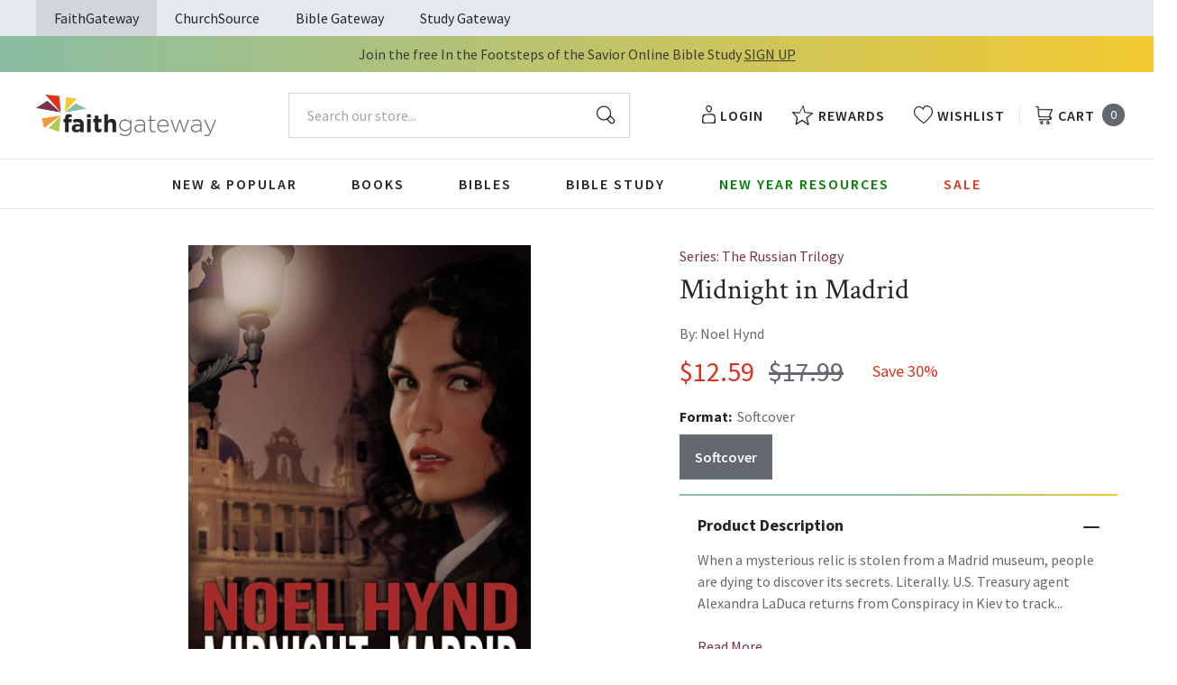

--- FILE ---
content_type: text/html; charset=utf-8
request_url: https://faithgateway.com/products/midnight-in-madrid?view=json
body_size: 2791
content:


{
  "available": true,
  "collections": [{"id":82461786223,"handle":"all-products","title":"All Products","updated_at":"2026-01-31T12:00:07-06:00","body_html":"","published_at":"2018-10-02T13:24:23-05:00","sort_order":"best-selling","template_suffix":null,"disjunctive":false,"rules":[{"column":"variant_price","relation":"greater_than","condition":"0.00"}],"published_scope":"web"},{"id":285298131080,"handle":"bestselling-zondervan-books","title":"Bestselling Zondervan Books","updated_at":"2026-01-31T06:01:45-06:00","body_html":"","published_at":"2024-04-25T15:10:24-05:00","sort_order":"best-selling","template_suffix":"","disjunctive":true,"rules":[{"column":"tag","relation":"equals","condition":"Pub Group: Zondervan Books"},{"column":"tag","relation":"equals","condition":"Pub Group: Zondervan Fiction"},{"column":"tag","relation":"equals","condition":"Pub Group: Zondervan Gift Books"}],"published_scope":"global"},{"id":82464211055,"handle":"books","title":"Books","updated_at":"2026-01-31T06:01:46-06:00","body_html":"","published_at":"2018-10-02T13:29:56-05:00","sort_order":"best-selling","template_suffix":"","disjunctive":true,"rules":[{"column":"tag","relation":"equals","condition":"FG-Books"},{"column":"tag","relation":"equals","condition":"FG-Christian Living"},{"column":"tag","relation":"equals","condition":"FG-Devotionals"},{"column":"tag","relation":"equals","condition":"FG-Self Help\/Personal Growth"},{"column":"tag","relation":"equals","condition":"FG-Prayer"},{"column":"tag","relation":"equals","condition":"FG-Parenting"},{"column":"tag","relation":"equals","condition":"FG-Marriage"},{"column":"tag","relation":"equals","condition":"FG-Grief \u0026 Recovery"},{"column":"tag","relation":"equals","condition":"FG-Non Fiction"},{"column":"tag","relation":"equals","condition":"FG-Biography"},{"column":"tag","relation":"equals","condition":"FG-Business\/Leadership"},{"column":"tag","relation":"equals","condition":"FG-Fiction"},{"column":"tag","relation":"equals","condition":"FG-Romance"},{"column":"tag","relation":"equals","condition":"FG-Suspense"},{"column":"tag","relation":"equals","condition":"FG-Historical Fiction"},{"column":"tag","relation":"equals","condition":"FG-Contemporary"},{"column":"tag","relation":"equals","condition":"FG-Sci-Fi\/Fantasy"},{"column":"tag","relation":"equals","condition":"FG-Mystery"},{"column":"tag","relation":"equals","condition":"FG-Amish Fiction"},{"column":"tag","relation":"equals","condition":"FG-Academic"},{"column":"tag","relation":"equals","condition":"FG-Apologetics"},{"column":"tag","relation":"equals","condition":"FG-Theology"},{"column":"tag","relation":"equals","condition":"FG-Language Studies"},{"column":"tag","relation":"equals","condition":"FG-Inspirational"},{"column":"tag","relation":"equals","condition":"FG-Gift Books"},{"column":"tag","relation":"equals","condition":"FG-Promise Books"},{"column":"tag","relation":"equals","condition":"FG-Seasonal\/Holiday"}],"published_scope":"web"},{"id":82465882223,"handle":"fiction","title":"Fiction","updated_at":"2026-01-31T06:01:46-06:00","body_html":"","published_at":"2018-10-02T13:30:53-05:00","sort_order":"best-selling","template_suffix":"","disjunctive":true,"rules":[{"column":"tag","relation":"equals","condition":"FG-Fiction"},{"column":"tag","relation":"equals","condition":"FG-Romance"},{"column":"tag","relation":"equals","condition":"FG-Suspense"},{"column":"tag","relation":"equals","condition":"FG-Historical Fiction"},{"column":"tag","relation":"equals","condition":"FG-Contemporary"},{"column":"tag","relation":"equals","condition":"FG-Sci-Fi\/Fantasy"},{"column":"tag","relation":"equals","condition":"FG-Mystery"},{"column":"tag","relation":"equals","condition":"FG-Amish Fiction"}],"published_scope":"web"},{"id":82469879919,"handle":"suspense","title":"Suspense","updated_at":"2026-01-31T06:01:41-06:00","body_html":"","published_at":"2018-10-02T13:33:32-05:00","sort_order":"best-selling","template_suffix":"","disjunctive":true,"rules":[{"column":"tag","relation":"equals","condition":"FG-Suspense"}],"published_scope":"web"}],
  "compare_at_price_max": 1799,
  "compare_at_price_min": 1799,
  "compare_at_price_varies": false,
  "description": "When a mysterious relic is stolen from a Madrid museum, people are dying to discover its secrets. Literally.\n\nU.S. Treasury agent Alexandra LaDuca returns from Conspiracy in Kiev to track down the stolen artwork, a small carving called The Pietà of Malta. It seems to be a simple assignment, but nothing about this job is simple, as the mysteries and legends surrounding the relic become increasingly complex with claims of supernatural power.\n\nAs aggressive, relentless, and stubborn as ever, Alex crisscrosses Europe through a web of intrigue, danger, and betrayal, joined by a polished, mysterious new partner. With echoes of classic detective and suspense fiction from The Maltese Falcon to The Da Vinci Code, Midnight in Madrid takes the reader on a nonstop spellbinding chase through a modern world of terrorists, art thieves, and cold-blooded killers.",
  "featured_image": "\/\/faithgateway.com\/cdn\/shop\/products\/9780310278726.jpg?v=1762443685",
  "featured_media": {"alt":"9780310278726","id":21656780865672,"position":1,"preview_image":{"aspect_ratio":0.645,"height":600,"width":387,"src":"\/\/faithgateway.com\/cdn\/shop\/products\/9780310278726.jpg?v=1762443685"},"aspect_ratio":0.645,"height":600,"media_type":"image","src":"\/\/faithgateway.com\/cdn\/shop\/products\/9780310278726.jpg?v=1762443685","width":387},
  "first_available_variant": {"id":13759385436271,"title":"Softcover","option1":"Softcover","option2":null,"option3":null,"sku":"9780310278726","requires_shipping":true,"taxable":true,"featured_image":{"id":29405591666824,"product_id":1548444139631,"position":1,"created_at":"2022-02-10T15:56:36-06:00","updated_at":"2025-11-06T09:41:25-06:00","alt":"9780310278726","width":387,"height":600,"src":"\/\/faithgateway.com\/cdn\/shop\/products\/9780310278726.jpg?v=1762443685","variant_ids":[13759385436271]},"available":true,"name":"Midnight in Madrid - Softcover","public_title":"Softcover","options":["Softcover"],"price":1259,"weight":372,"compare_at_price":1799,"inventory_management":"shopify","barcode":"9780310278726","featured_media":{"alt":"9780310278726","id":21656780865672,"position":1,"preview_image":{"aspect_ratio":0.645,"height":600,"width":387,"src":"\/\/faithgateway.com\/cdn\/shop\/products\/9780310278726.jpg?v=1762443685"}},"requires_selling_plan":false,"selling_plan_allocations":[],"quantity_rule":{"min":1,"max":null,"increment":1}},
  "handle": "midnight-in-madrid",
  "has_only_default_variant": false,
  "id": 1548444139631,
  "images": ["\/\/faithgateway.com\/cdn\/shop\/products\/9780310278726.jpg?v=1762443685","\/\/faithgateway.com\/cdn\/shop\/products\/9780310563105.jpg?v=1644589403","\/\/faithgateway.com\/cdn\/shop\/files\/9780310563105_7f127aaf-fbdb-473e-8b7f-da9da1f988b7.jpg?v=1692688877"],
  "options": ["Format"],
  "options_with_values": [{"name":"Format","position":1,"values":["Softcover"]}],
  "price": 1259,
  "price_max": 1259,
  "price_min": 1259,
  "price_varies": false,
  "selected_variant": null,
  "selected_or_first_available_variant": {"id":13759385436271,"title":"Softcover","option1":"Softcover","option2":null,"option3":null,"sku":"9780310278726","requires_shipping":true,"taxable":true,"featured_image":{"id":29405591666824,"product_id":1548444139631,"position":1,"created_at":"2022-02-10T15:56:36-06:00","updated_at":"2025-11-06T09:41:25-06:00","alt":"9780310278726","width":387,"height":600,"src":"\/\/faithgateway.com\/cdn\/shop\/products\/9780310278726.jpg?v=1762443685","variant_ids":[13759385436271]},"available":true,"name":"Midnight in Madrid - Softcover","public_title":"Softcover","options":["Softcover"],"price":1259,"weight":372,"compare_at_price":1799,"inventory_management":"shopify","barcode":"9780310278726","featured_media":{"alt":"9780310278726","id":21656780865672,"position":1,"preview_image":{"aspect_ratio":0.645,"height":600,"width":387,"src":"\/\/faithgateway.com\/cdn\/shop\/products\/9780310278726.jpg?v=1762443685"}},"requires_selling_plan":false,"selling_plan_allocations":[],"quantity_rule":{"min":1,"max":null,"increment":1}},
  "tags": ["Age Range: Adult","Author: Noel Hynd","English","FG - Fall Fiction Sale 202209","FG-Suspense","FIC006000","FIC030000","FIC031010","POD","Pub Group: Zondervan Fiction","Series: The Russian Trilogy","Softcover","Standard Discount Tag","Zondervan"],
  "title": "Midnight in Madrid",
  "type": "Softcover",
  "url": "\/products\/midnight-in-madrid",
  "isbn10": null,
  "variants": [{
        "available": true,
        "compare_at_price": 1799,
        "id": 13759385436271,
        "image": "\/\/faithgateway.com\/cdn\/shop\/products\/9780310278726.jpg?v=1762443685",
        "inventory_quantity": 10000,
        "option1": "Softcover",
        "option2": null,
        "option3": null,
        "options": ["Softcover"],
        "price": 1259,
        "requires_shipping": true,
        "selected": false,
        "title": "Softcover",
        "url": "\/products\/midnight-in-madrid?variant=13759385436271",
        "sku": "9780310278726",
        "barcode": "9780310278726","weight": "0.82 lb","metafields": {
          "digital": false,
          "publish_date": "03\/04\/2009",
          "promo": false,
          "contributor": "Noel Hynd","narrators": false,
          "contributor_bio_short": "\u0026lt;P\u0026gt;\u0026lt;SPAN style=\u0026quot;FONT-SIZE: small\u0026quot; data-mce-style=\u0026quot;font-size: small;\u0026quot;\u0026gt;\u0026lt;SPAN style=\u0026quot;FONT-FAMILY: Calibri\u0026quot; data-mce-style=\u0026quot;font-family: Calibri;\u0026quot;\u0026gt;Noel Hynd has sold more than four million copies of his books throughout the world, including \u0026lt;EM\u0026gt;The Enemy Within\u0026lt;\/EM\u0026gt; and \u0026lt;EM\u0026gt;Flowers From Berlin\u0026lt;\/EM\u0026gt;.  His most recent novel, \u0026lt;EM\u0026gt;Hostage in Havana\u0026lt;\/EM\u0026gt;, is the first book in the Cuban Trilogy starring Alexandria LaDuca.  Hynd lives in Culver City, California.\u0026lt;\/SPAN\u0026gt;\u0026lt;\/SPAN\u0026gt;\u0026lt;\/P\u0026gt;",
          "publishdate": "03\/04\/2009",
          "publisher": "Zondervan",
          "series": "The Russian Trilogy",
          "features_and_benefits": false,
          "format": "Softcover",
          "language": "English", 
          "variant_description": "When a mysterious relic is stolen from a Madrid museum, people are dying to discover its secrets. Literally.\n\nU.S. Treasury agent Alexandra LaDuca returns from Conspiracy in Kiev to track down the stolen artwork, a small carving called The Piet\u0026#x00E0; of Malta. It seems to be a simple assignment, but nothing about this job is simple, as the mysteries and legends surrounding the relic become increasingly complex with claims of supernatural power.\n\nAs aggressive, relentless, and stubborn as ever, Alex crisscrosses Europe through a web of intrigue, danger, and betrayal, joined by a polished, mysterious new partner. With echoes of classic detective and suspense fiction from The Maltese Falcon to The Da Vinci Code, Midnight in Madrid takes the reader on a nonstop spellbinding chase through a modern world of terrorists, art thieves, and cold-blooded killers.",
          "variant_description_short": false,
          "isbn13": null,
          "ebook_isbn": "9780310563105","case_weight": "22.96 lb","physical_length": 8.45,
          "physical_width": 5.45,
          "physical_thickness": 1.2,"case_qty": "28",
          "lengthunit": "Pages",
          "length": "368",
          "pointsize": null,
          "bulk_pricing_message": "",
          "case_variant_link": null
        }
      }
      
]
}

--- FILE ---
content_type: text/html; charset=utf-8
request_url: https://faithgateway.com/apps/customer
body_size: 57362
content:
<!DOCTYPE html>
<html lang="en">
  <head>
    


    <meta charset="utf-8">
    <meta name="viewport" content="width=device-width,initial-scale=1">
    <link rel="canonical" href="https://faithgateway.com/apps/customer">

    
      <link
        rel="shortcut icon"
        href="//faithgateway.com/cdn/shop/files/fg-favicon_32x32_0889c0b6-50bf-4608-81b7-1ddc15fb4fc3_32x32.png?v=1634737193"
        type="image/png">
    

    <link rel="preconnect" href="https://fonts.googleapis.com">
    <link
      rel="preconnect"
      href="https://fonts.gstatic.com"
      crossorigin>
    
      <link href="https://fonts.googleapis.com/css2?family=Crimson+Text:ital@0;1&family=Source+Sans+Pro:ital,wght@0,400;0,600;0,700;1,400;1,600;1,700&display=swap" rel="stylesheet">
    

    

    










<title>
  
    FaithGateway

    
    
  
</title>

<meta name="description" content="FaithGateway" />
<meta property="og:url" content="https://faithgateway.com/apps/customer">
<meta property="og:site_name" content="FaithGateway">
<meta property="og:type" content="website">
<meta property="og:title" content="FaithGateway">
<meta property="og:description" content="FaithGateway">
<meta property="og:image" content="http:image_here">
<meta property="og:image:secure_url" content="https:image_here">



<meta name="twitter:title" content="FaithGateway">
<meta name="twitter:description" content="FaithGateway">
<meta name="twitter:card" content="summary_large_image">
<meta name="twitter:image" content="https:image_here">
<meta name="twitter:image:width" content="480">
<meta name="twitter:image:height" content="480">


    
    

    <script
      src="https://code.jquery.com/jquery-3.6.0.min.js"
      integrity="sha256-/xUj+3OJU5yExlq6GSYGSHk7tPXikynS7ogEvDej/m4="
      crossorigin="anonymous"></script>

    
      <script type="text/javascript">(function e(){var e=document.createElement("script");e.type="text/javascript",e.async=true,e.src="//staticw2.yotpo.com/W1w5jj0lj9ITxr72WVXphcxGzft3VLhxPsTWMfpd/widget.js";var t=document.getElementsByTagName("script")[0];t.parentNode.insertBefore(e,t)})();</script>
    

    <script type="text/javascript">
        window.SHOPIFY_CONFIG = {
          storefrontToken: 'af5bbb31ee73b3b534764d5602308d8c',
        }
    </script>

    

    <link href="//faithgateway.com/cdn/shop/t/257/assets/index.css?v=145811315297904048431768400105" rel="stylesheet" type="text/css" media="all" />
    
      <link href="//faithgateway.com/cdn/shop/t/257/assets/fg-rebuy-cart.css?v=114893700357465734491768400124" rel="stylesheet" type="text/css" media="all" />
    

    <script>window.performance && window.performance.mark && window.performance.mark('shopify.content_for_header.start');</script><meta name="google-site-verification" content="btWWGqV2-eyLWeDSsev86wHn3ok8GjhuLrLJW6U_AjU">
<meta name="facebook-domain-verification" content="0svdfgb6omy89i36p7uy1tmhfaqgwi">
<meta id="shopify-digital-wallet" name="shopify-digital-wallet" content="/4413096047/digital_wallets/dialog">
<meta name="shopify-checkout-api-token" content="d26b70adbf2105dda8afedc70a121102">
<meta id="in-context-paypal-metadata" data-shop-id="4413096047" data-venmo-supported="true" data-environment="production" data-locale="en_US" data-paypal-v4="true" data-currency="USD">
<script async="async" src="/checkouts/internal/preloads.js?locale=en-US"></script>
<link rel="preconnect" href="https://shop.app" crossorigin="anonymous">
<script async="async" src="https://shop.app/checkouts/internal/preloads.js?locale=en-US&shop_id=4413096047" crossorigin="anonymous"></script>
<script id="apple-pay-shop-capabilities" type="application/json">{"shopId":4413096047,"countryCode":"US","currencyCode":"USD","merchantCapabilities":["supports3DS"],"merchantId":"gid:\/\/shopify\/Shop\/4413096047","merchantName":"FaithGateway","requiredBillingContactFields":["postalAddress","email","phone"],"requiredShippingContactFields":["postalAddress","email","phone"],"shippingType":"shipping","supportedNetworks":["visa","masterCard","amex","discover","elo","jcb"],"total":{"type":"pending","label":"FaithGateway","amount":"1.00"},"shopifyPaymentsEnabled":true,"supportsSubscriptions":true}</script>
<script id="shopify-features" type="application/json">{"accessToken":"d26b70adbf2105dda8afedc70a121102","betas":["rich-media-storefront-analytics"],"domain":"faithgateway.com","predictiveSearch":true,"shopId":4413096047,"locale":"en"}</script>
<script>var Shopify = Shopify || {};
Shopify.shop = "faithgatewaystore.myshopify.com";
Shopify.locale = "en";
Shopify.currency = {"active":"USD","rate":"1.0"};
Shopify.country = "US";
Shopify.theme = {"name":"Production | ehouse","id":140296126600,"schema_name":null,"schema_version":null,"theme_store_id":null,"role":"main"};
Shopify.theme.handle = "null";
Shopify.theme.style = {"id":null,"handle":null};
Shopify.cdnHost = "faithgateway.com/cdn";
Shopify.routes = Shopify.routes || {};
Shopify.routes.root = "/";</script>
<script type="module">!function(o){(o.Shopify=o.Shopify||{}).modules=!0}(window);</script>
<script>!function(o){function n(){var o=[];function n(){o.push(Array.prototype.slice.apply(arguments))}return n.q=o,n}var t=o.Shopify=o.Shopify||{};t.loadFeatures=n(),t.autoloadFeatures=n()}(window);</script>
<script>
  window.ShopifyPay = window.ShopifyPay || {};
  window.ShopifyPay.apiHost = "shop.app\/pay";
  window.ShopifyPay.redirectState = "pending";
</script>
<script defer="defer" async type="module" src="//faithgateway.com/cdn/shopifycloud/shop-js/modules/v2/client.init-shop-cart-sync_BN7fPSNr.en.esm.js"></script>
<script defer="defer" async type="module" src="//faithgateway.com/cdn/shopifycloud/shop-js/modules/v2/chunk.common_Cbph3Kss.esm.js"></script>
<script defer="defer" async type="module" src="//faithgateway.com/cdn/shopifycloud/shop-js/modules/v2/chunk.modal_DKumMAJ1.esm.js"></script>
<script type="module">
  await import("//faithgateway.com/cdn/shopifycloud/shop-js/modules/v2/client.init-shop-cart-sync_BN7fPSNr.en.esm.js");
await import("//faithgateway.com/cdn/shopifycloud/shop-js/modules/v2/chunk.common_Cbph3Kss.esm.js");
await import("//faithgateway.com/cdn/shopifycloud/shop-js/modules/v2/chunk.modal_DKumMAJ1.esm.js");

  window.Shopify.SignInWithShop?.initShopCartSync?.({"fedCMEnabled":true,"windoidEnabled":true});

</script>
<script>
  window.Shopify = window.Shopify || {};
  if (!window.Shopify.featureAssets) window.Shopify.featureAssets = {};
  window.Shopify.featureAssets['shop-js'] = {"shop-cart-sync":["modules/v2/client.shop-cart-sync_CJVUk8Jm.en.esm.js","modules/v2/chunk.common_Cbph3Kss.esm.js","modules/v2/chunk.modal_DKumMAJ1.esm.js"],"init-fed-cm":["modules/v2/client.init-fed-cm_7Fvt41F4.en.esm.js","modules/v2/chunk.common_Cbph3Kss.esm.js","modules/v2/chunk.modal_DKumMAJ1.esm.js"],"init-shop-email-lookup-coordinator":["modules/v2/client.init-shop-email-lookup-coordinator_Cc088_bR.en.esm.js","modules/v2/chunk.common_Cbph3Kss.esm.js","modules/v2/chunk.modal_DKumMAJ1.esm.js"],"init-windoid":["modules/v2/client.init-windoid_hPopwJRj.en.esm.js","modules/v2/chunk.common_Cbph3Kss.esm.js","modules/v2/chunk.modal_DKumMAJ1.esm.js"],"shop-button":["modules/v2/client.shop-button_B0jaPSNF.en.esm.js","modules/v2/chunk.common_Cbph3Kss.esm.js","modules/v2/chunk.modal_DKumMAJ1.esm.js"],"shop-cash-offers":["modules/v2/client.shop-cash-offers_DPIskqss.en.esm.js","modules/v2/chunk.common_Cbph3Kss.esm.js","modules/v2/chunk.modal_DKumMAJ1.esm.js"],"shop-toast-manager":["modules/v2/client.shop-toast-manager_CK7RT69O.en.esm.js","modules/v2/chunk.common_Cbph3Kss.esm.js","modules/v2/chunk.modal_DKumMAJ1.esm.js"],"init-shop-cart-sync":["modules/v2/client.init-shop-cart-sync_BN7fPSNr.en.esm.js","modules/v2/chunk.common_Cbph3Kss.esm.js","modules/v2/chunk.modal_DKumMAJ1.esm.js"],"init-customer-accounts-sign-up":["modules/v2/client.init-customer-accounts-sign-up_CfPf4CXf.en.esm.js","modules/v2/client.shop-login-button_DeIztwXF.en.esm.js","modules/v2/chunk.common_Cbph3Kss.esm.js","modules/v2/chunk.modal_DKumMAJ1.esm.js"],"pay-button":["modules/v2/client.pay-button_CgIwFSYN.en.esm.js","modules/v2/chunk.common_Cbph3Kss.esm.js","modules/v2/chunk.modal_DKumMAJ1.esm.js"],"init-customer-accounts":["modules/v2/client.init-customer-accounts_DQ3x16JI.en.esm.js","modules/v2/client.shop-login-button_DeIztwXF.en.esm.js","modules/v2/chunk.common_Cbph3Kss.esm.js","modules/v2/chunk.modal_DKumMAJ1.esm.js"],"avatar":["modules/v2/client.avatar_BTnouDA3.en.esm.js"],"init-shop-for-new-customer-accounts":["modules/v2/client.init-shop-for-new-customer-accounts_CsZy_esa.en.esm.js","modules/v2/client.shop-login-button_DeIztwXF.en.esm.js","modules/v2/chunk.common_Cbph3Kss.esm.js","modules/v2/chunk.modal_DKumMAJ1.esm.js"],"shop-follow-button":["modules/v2/client.shop-follow-button_BRMJjgGd.en.esm.js","modules/v2/chunk.common_Cbph3Kss.esm.js","modules/v2/chunk.modal_DKumMAJ1.esm.js"],"checkout-modal":["modules/v2/client.checkout-modal_B9Drz_yf.en.esm.js","modules/v2/chunk.common_Cbph3Kss.esm.js","modules/v2/chunk.modal_DKumMAJ1.esm.js"],"shop-login-button":["modules/v2/client.shop-login-button_DeIztwXF.en.esm.js","modules/v2/chunk.common_Cbph3Kss.esm.js","modules/v2/chunk.modal_DKumMAJ1.esm.js"],"lead-capture":["modules/v2/client.lead-capture_DXYzFM3R.en.esm.js","modules/v2/chunk.common_Cbph3Kss.esm.js","modules/v2/chunk.modal_DKumMAJ1.esm.js"],"shop-login":["modules/v2/client.shop-login_CA5pJqmO.en.esm.js","modules/v2/chunk.common_Cbph3Kss.esm.js","modules/v2/chunk.modal_DKumMAJ1.esm.js"],"payment-terms":["modules/v2/client.payment-terms_BxzfvcZJ.en.esm.js","modules/v2/chunk.common_Cbph3Kss.esm.js","modules/v2/chunk.modal_DKumMAJ1.esm.js"]};
</script>
<script>(function() {
  var isLoaded = false;
  function asyncLoad() {
    if (isLoaded) return;
    isLoaded = true;
    var urls = ["https:\/\/d23dclunsivw3h.cloudfront.net\/redirect-app.js?shop=faithgatewaystore.myshopify.com","https:\/\/assets.smartwishlist.webmarked.net\/static\/v6\/smartwishlist.js?shop=faithgatewaystore.myshopify.com","https:\/\/shopify-webhooks.sailthru.com\/shopify.js?shop=faithgatewaystore.myshopify.com","https:\/\/cdn-loyalty.yotpo.com\/loader\/A2iNGUGTrWfTBpUED2jEsg.js?shop=faithgatewaystore.myshopify.com","https:\/\/container.pepperjam.com\/2947908260.js?shop=faithgatewaystore.myshopify.com","https:\/\/cdn.attn.tv\/fg\/dtag.js?shop=faithgatewaystore.myshopify.com"];
    for (var i = 0; i < urls.length; i++) {
      var s = document.createElement('script');
      s.type = 'text/javascript';
      s.async = true;
      s.src = urls[i];
      var x = document.getElementsByTagName('script')[0];
      x.parentNode.insertBefore(s, x);
    }
  };
  if(window.attachEvent) {
    window.attachEvent('onload', asyncLoad);
  } else {
    window.addEventListener('load', asyncLoad, false);
  }
})();</script>
<script id="__st">var __st={"a":4413096047,"offset":-21600,"reqid":"0fad5b5b-c515-4440-a603-87fcc5d00e31-1769901440","pageurl":"faithgateway.com\/apps\/customer","u":"94635f531c88"};</script>
<script>window.ShopifyPaypalV4VisibilityTracking = true;</script>
<script id="captcha-bootstrap">!function(){'use strict';const t='contact',e='account',n='new_comment',o=[[t,t],['blogs',n],['comments',n],[t,'customer']],c=[[e,'customer_login'],[e,'guest_login'],[e,'recover_customer_password'],[e,'create_customer']],r=t=>t.map((([t,e])=>`form[action*='/${t}']:not([data-nocaptcha='true']) input[name='form_type'][value='${e}']`)).join(','),a=t=>()=>t?[...document.querySelectorAll(t)].map((t=>t.form)):[];function s(){const t=[...o],e=r(t);return a(e)}const i='password',u='form_key',d=['recaptcha-v3-token','g-recaptcha-response','h-captcha-response',i],f=()=>{try{return window.sessionStorage}catch{return}},m='__shopify_v',_=t=>t.elements[u];function p(t,e,n=!1){try{const o=window.sessionStorage,c=JSON.parse(o.getItem(e)),{data:r}=function(t){const{data:e,action:n}=t;return t[m]||n?{data:e,action:n}:{data:t,action:n}}(c);for(const[e,n]of Object.entries(r))t.elements[e]&&(t.elements[e].value=n);n&&o.removeItem(e)}catch(o){console.error('form repopulation failed',{error:o})}}const l='form_type',E='cptcha';function T(t){t.dataset[E]=!0}const w=window,h=w.document,L='Shopify',v='ce_forms',y='captcha';let A=!1;((t,e)=>{const n=(g='f06e6c50-85a8-45c8-87d0-21a2b65856fe',I='https://cdn.shopify.com/shopifycloud/storefront-forms-hcaptcha/ce_storefront_forms_captcha_hcaptcha.v1.5.2.iife.js',D={infoText:'Protected by hCaptcha',privacyText:'Privacy',termsText:'Terms'},(t,e,n)=>{const o=w[L][v],c=o.bindForm;if(c)return c(t,g,e,D).then(n);var r;o.q.push([[t,g,e,D],n]),r=I,A||(h.body.append(Object.assign(h.createElement('script'),{id:'captcha-provider',async:!0,src:r})),A=!0)});var g,I,D;w[L]=w[L]||{},w[L][v]=w[L][v]||{},w[L][v].q=[],w[L][y]=w[L][y]||{},w[L][y].protect=function(t,e){n(t,void 0,e),T(t)},Object.freeze(w[L][y]),function(t,e,n,w,h,L){const[v,y,A,g]=function(t,e,n){const i=e?o:[],u=t?c:[],d=[...i,...u],f=r(d),m=r(i),_=r(d.filter((([t,e])=>n.includes(e))));return[a(f),a(m),a(_),s()]}(w,h,L),I=t=>{const e=t.target;return e instanceof HTMLFormElement?e:e&&e.form},D=t=>v().includes(t);t.addEventListener('submit',(t=>{const e=I(t);if(!e)return;const n=D(e)&&!e.dataset.hcaptchaBound&&!e.dataset.recaptchaBound,o=_(e),c=g().includes(e)&&(!o||!o.value);(n||c)&&t.preventDefault(),c&&!n&&(function(t){try{if(!f())return;!function(t){const e=f();if(!e)return;const n=_(t);if(!n)return;const o=n.value;o&&e.removeItem(o)}(t);const e=Array.from(Array(32),(()=>Math.random().toString(36)[2])).join('');!function(t,e){_(t)||t.append(Object.assign(document.createElement('input'),{type:'hidden',name:u})),t.elements[u].value=e}(t,e),function(t,e){const n=f();if(!n)return;const o=[...t.querySelectorAll(`input[type='${i}']`)].map((({name:t})=>t)),c=[...d,...o],r={};for(const[a,s]of new FormData(t).entries())c.includes(a)||(r[a]=s);n.setItem(e,JSON.stringify({[m]:1,action:t.action,data:r}))}(t,e)}catch(e){console.error('failed to persist form',e)}}(e),e.submit())}));const S=(t,e)=>{t&&!t.dataset[E]&&(n(t,e.some((e=>e===t))),T(t))};for(const o of['focusin','change'])t.addEventListener(o,(t=>{const e=I(t);D(e)&&S(e,y())}));const B=e.get('form_key'),M=e.get(l),P=B&&M;t.addEventListener('DOMContentLoaded',(()=>{const t=y();if(P)for(const e of t)e.elements[l].value===M&&p(e,B);[...new Set([...A(),...v().filter((t=>'true'===t.dataset.shopifyCaptcha))])].forEach((e=>S(e,t)))}))}(h,new URLSearchParams(w.location.search),n,t,e,['guest_login'])})(!0,!0)}();</script>
<script integrity="sha256-4kQ18oKyAcykRKYeNunJcIwy7WH5gtpwJnB7kiuLZ1E=" data-source-attribution="shopify.loadfeatures" defer="defer" src="//faithgateway.com/cdn/shopifycloud/storefront/assets/storefront/load_feature-a0a9edcb.js" crossorigin="anonymous"></script>
<script crossorigin="anonymous" defer="defer" src="//faithgateway.com/cdn/shopifycloud/storefront/assets/shopify_pay/storefront-65b4c6d7.js?v=20250812"></script>
<script data-source-attribution="shopify.dynamic_checkout.dynamic.init">var Shopify=Shopify||{};Shopify.PaymentButton=Shopify.PaymentButton||{isStorefrontPortableWallets:!0,init:function(){window.Shopify.PaymentButton.init=function(){};var t=document.createElement("script");t.src="https://faithgateway.com/cdn/shopifycloud/portable-wallets/latest/portable-wallets.en.js",t.type="module",document.head.appendChild(t)}};
</script>
<script data-source-attribution="shopify.dynamic_checkout.buyer_consent">
  function portableWalletsHideBuyerConsent(e){var t=document.getElementById("shopify-buyer-consent"),n=document.getElementById("shopify-subscription-policy-button");t&&n&&(t.classList.add("hidden"),t.setAttribute("aria-hidden","true"),n.removeEventListener("click",e))}function portableWalletsShowBuyerConsent(e){var t=document.getElementById("shopify-buyer-consent"),n=document.getElementById("shopify-subscription-policy-button");t&&n&&(t.classList.remove("hidden"),t.removeAttribute("aria-hidden"),n.addEventListener("click",e))}window.Shopify?.PaymentButton&&(window.Shopify.PaymentButton.hideBuyerConsent=portableWalletsHideBuyerConsent,window.Shopify.PaymentButton.showBuyerConsent=portableWalletsShowBuyerConsent);
</script>
<script data-source-attribution="shopify.dynamic_checkout.cart.bootstrap">document.addEventListener("DOMContentLoaded",(function(){function t(){return document.querySelector("shopify-accelerated-checkout-cart, shopify-accelerated-checkout")}if(t())Shopify.PaymentButton.init();else{new MutationObserver((function(e,n){t()&&(Shopify.PaymentButton.init(),n.disconnect())})).observe(document.body,{childList:!0,subtree:!0})}}));
</script>
<link id="shopify-accelerated-checkout-styles" rel="stylesheet" media="screen" href="https://faithgateway.com/cdn/shopifycloud/portable-wallets/latest/accelerated-checkout-backwards-compat.css" crossorigin="anonymous">
<style id="shopify-accelerated-checkout-cart">
        #shopify-buyer-consent {
  margin-top: 1em;
  display: inline-block;
  width: 100%;
}

#shopify-buyer-consent.hidden {
  display: none;
}

#shopify-subscription-policy-button {
  background: none;
  border: none;
  padding: 0;
  text-decoration: underline;
  font-size: inherit;
  cursor: pointer;
}

#shopify-subscription-policy-button::before {
  box-shadow: none;
}

      </style>

<script>window.performance && window.performance.mark && window.performance.mark('shopify.content_for_header.end');</script>

    
      
    

    <!-- Algolia head -->
    <script
      src="https://cdn.jsdelivr.net/npm/algoliasearch@4.0.0/dist/algoliasearch-lite.umd.js"
      integrity="sha256-MfeKq2Aw9VAkaE9Caes2NOxQf6vUa8Av0JqcUXUGkd0="
      crossorigin="anonymous"></script>
    <script
      src="https://cdn.jsdelivr.net/npm/instantsearch.js@4.8.1/dist/instantsearch.production.min.js"
      integrity="sha256-0WDHFrfc57aK+qj8URy+75yA6dXwYqGGYs359HIyKu0="
      crossorigin="anonymous"></script>
    <script
      src="https://cdn.jsdelivr.net/npm/hogan.js@3.0.2/dist/hogan-3.0.2.min.js"
      integrity="sha256-jIAAmB65ff5CEFvV6DRfRWjHFwqq+AHeV4le8f8PYp4="
      crossorigin="anonymous"></script>
    <script
      src="https://cdn.jsdelivr.net/npm/autocomplete.js@0.37.1/dist/autocomplete.min.js"
      integrity="sha256-YVWQosorZnr6fALvOW9VALYuInld27RkSPkElGBdCaU="
      crossorigin="anonymous"></script>

    <script src="https://polyfill-fastly.net/v3/polyfill.min.js?features=default%2CArray.prototype.find%2CArray.prototype.includes%2CPromise%2CObject.assign%2CObject.entries"></script>
    <script type="text/template" id="template_algolia_money_format">${{amount}}
</script>
    <script type="text/template" id="template_algolia_current_collection_id">{
    "currentCollectionID": 
}
</script>
    <script type="text/template" id="template_algolia_autocomplete"><div class="aa-columns-container
  [[# with.articles ]] aa-with-articles [[/ with.articles ]]
  [[^ with.articles ]] aa-without-articles [[/ with.articles ]]
  [[# with.collections ]] aa-with-collections [[/ with.collections ]]
  [[^ with.collections ]] aa-without-collections [[/ with.collections ]]
  [[# with.footer ]] aa-with-footer [[/ with.footer ]]
  [[^ with.footer ]] aa-without-footer [[/ with.footer ]]
  [[# with.products ]] aa-with-products [[/ with.products ]]
  [[^ with.products ]] aa-without-products [[/ with.products ]]
  [[# with.pages ]] aa-with-pages [[/ with.pages ]]
  [[^ with.pages ]] aa-without-pages [[/ with.pages ]]">
  <div class="aa-left-column">
    <div class="aa-collections">
      <div class="aa-collections-header">Collections</div>
      <div class="aa-dataset-collections"></div>
    </div>
    <div class="aa-articles">
      <div class="aa-articles-header">Blog posts</div>
      <div class="aa-dataset-articles"></div>
    </div>
    <div class="aa-pages">
      <div class="aa-pages-header">Pages</div>
      <div class="aa-dataset-pages"></div>
    </div>
  </div>
  <div class="aa-dataset-products aa-right-column"></div>
</div></script>
    <script type="text/template" id="template_algolia_autocomplete.css">.algolia-autocomplete {
  box-sizing: border-box;
  background: white;
  border: 1px solid #CCC;
  border-top: 2px solid [[ colors.main ]];
  z-index: 10000 !important;
  color: black;
  text-align: left;
}

.aa-dropdown-menu .aa-highlight {
  color: black;
  font-weight: bold;
}

.aa-dropdown-menu .aa-cursor {
  cursor: pointer;
  background: #f8f8f8;
}

/* Resets */
.aa-dropdown-menu div,.aa-dropdown-menu p,.aa-dropdown-menu span,.aa-dropdown-menu a {
  box-sizing: border-box;
  margin: 0;
  padding: 0;
  line-height: 1;
  font-size: initial;
}

/* Links */
.aa-dropdown-menu a,.aa-dropdown-menu a:hover,.aa-dropdown-menu a:focus,.aa-dropdown-menu a:active {
  font-weight: initial;
  font-style: initial;
  text-decoration: initial;
  color: [[ colors.main ]];
}

.aa-dropdown-menu a:hover,.aa-dropdown-menu a:focus,.aa-dropdown-menu a:active {
  text-decoration: underline;
}

/* Column layout */
.aa-dropdown-menu .aa-left-column,.aa-dropdown-menu .aa-right-column {
  position: relative;
  padding: 24px 24px 0 24px;
}

.aa-dropdown-menu-size-xs .aa-left-column,.aa-dropdown-menu-size-xs .aa-right-column,.aa-dropdown-menu-size-sm .aa-left-column,.aa-dropdown-menu-size-sm .aa-right-column {
  padding: 24px 12px 0 12px;
}

.aa-dropdown-menu-size-xs .aa-left-column,.aa-dropdown-menu-size-sm .aa-left-column {
  padding-top: 0;
  padding-bottom: 32px;
}

.aa-dropdown-menu-size-lg .aa-columns-container {
  direction: rtl;
  width: 100%;
  display: table;
  table-layout: fixed;
}

.aa-dropdown-menu-size-lg .aa-left-column,.aa-dropdown-menu-size-lg .aa-right-column {
  display: table-cell;
  direction: ltr;
  vertical-align: top;
}

.aa-dropdown-menu-size-lg .aa-left-column {
  width: 30%;
}

.aa-dropdown-menu-size-lg .aa-without-articles.aa-without-collections .aa-left-column {
  display: none;
}

.aa-dropdown-menu-size-lg .aa-without-products .aa-left-column {
  width: 100%;
}

.aa-dropdown-menu-size-lg .aa-right-column {
  width: 70%;
  border-left: 1px solid #ebebeb;
  padding-bottom: 64px;
}

.aa-dropdown-menu-size-lg .aa-without-footer .aa-right-column {
  padding-bottom: 0;
}

.aa-dropdown-menu-size-lg .aa-without-articles.aa-without-collections .aa-right-column {
  width: 100%;
  border-left: none;
}

.aa-dropdown-menu-size-lg .aa-without-products .aa-right-column {
  display: none;
}

/* Products group */
.aa-dropdown-menu .aa-dataset-products .aa-suggestions:after {
  content: '';
  display: block;
  clear: both;
}

.aa-dropdown-menu .aa-without-products .aa-dataset-products {
  display: none;
}

.aa-dropdown-menu .aa-products-empty {
  margin-bottom: 16px;
}

@media screen and (max-width: 768px) {
  .epic-body .aa-products-empty {
    padding: 30px 24px 8px;
  }
}

.aa-dropdown-menu .aa-products-empty .aa-no-result {
  color: [[ colors.secondary ]];
}

.aa-dropdown-menu .aa-products-empty .aa-see-all {
  margin-top: 8px;
}

/* Product */
.aa-dropdown-menu .aa-dataset-products .aa-suggestion {
  float: left;
  width: 50%;
  margin-bottom: 16px;
  margin-top: -4px; /* -$v_padding */
}

.aa-dropdown-menu-size-xs .aa-dataset-products .aa-suggestion,.aa-dropdown-menu-size-sm .aa-dataset-products .aa-suggestion {
  width: 100%;
}

.aa-dropdown-menu .aa-product {
  position: relative;
  min-height: 56px; /* $img_size + 2 * $v_padding */
  padding: 4px 16px; /* $v_padding, $h_padding */
}

.aa-dropdown-menu .aa-product-picture {
  position: absolute;
  width: 48px; /* $img_size */
  height: 48px; /* $img_size */
  top: 4px; /* $v_padding */
  left: 16px; /* $h_padding */
  background-position: center center;
  background-size: contain;
  background-repeat: no-repeat;
}

.aa-dropdown-menu .aa-product-text {
  margin-left: 64px; /* $img_size + $h_padding */
}

.aa-dropdown-menu-size-xs .aa-product {
  padding: 4px;
}

.aa-dropdown-menu-size-xs .aa-product-text {
  margin: 0;
}

.aa-dropdown-menu .aa-product-info {
  font-size: 0.85em;
  color: [[ colors.secondary ]];
}

.aa-dropdown-menu .aa-product-info .aa-highlight {
  font-size: 1em;
}

.aa-dropdown-menu .aa-product-price {
  color: [[ colors.main ]];
}

.aa-dropdown-menu .aa-product-title,.aa-dropdown-menu .aa-product-info {
  width: 100%;
  margin-top: -0.4em;
  white-space: nowrap;
  overflow: hidden;
  text-overflow: ellipsis;
  line-height: 1.5;
}

/* Collections, Articles & Pages */
.aa-dropdown-menu .aa-without-collections .aa-collections {
  display: none;
}

.aa-dropdown-menu .aa-without-articles .aa-articles {
  display: none;
}

.aa-dropdown-menu .aa-without-pages .aa-pages {
  display: none;
}

.aa-dropdown-menu .aa-collections,.aa-dropdown-menu .aa-articles,.aa-dropdown-menu .aa-pages {
  margin-bottom: 24px;
}

.aa-dropdown-menu .aa-collections-empty .aa-no-result,.aa-dropdown-menu .aa-articles-empty .aa-no-result,.aa-dropdown-menu .aa-pages-empty .aa-no-result {
  opacity: 0.7;
}

.aa-dropdown-menu .aa-collections-header,.aa-dropdown-menu .aa-articles-header,.aa-dropdown-menu .aa-pages-header {
  margin-bottom: 8px;
  text-transform: uppercase;
  font-weight: bold;
  font-size: 0.8em;
  color: [[ colors.secondary ]];
}

.aa-dropdown-menu .aa-collection,.aa-dropdown-menu .aa-article,.aa-dropdown-menu .aa-page {
  padding: 4px;
}

/* Footer */
.aa-dropdown-menu .aa-footer {
  display: block;
  width: 100%;
  position: absolute;
  left: 0;
  bottom: 0;
  padding: 16px 48px;
  background-color: #efefef;
}

.aa-dropdown-menu-size-xs .aa-footer,.aa-dropdown-menu-size-sm .aa-footer,.aa-dropdown-menu-size-md .aa-footer {
  display: none;
}</script>
    <script type="text/template" id="template_algolia_autocomplete_pages_empty"><div class="aa-pages-empty"><div class="aa-no-result">[[ translations.noPageFound ]]</div></div></script>
    <script type="text/template" id="template_algolia_autocomplete_page"><div class="aa-page"><div class="aa-picture" style="background-image: url('[[# helpers.iconImage ]][[/ helpers.iconImage ]]')"></div><div class="aa-text"><span class="aa-title">[[& _highlightResult.title.value ]]</span></div></div></script>
    <script type="text/template" id="template_algolia_autocomplete_collection"><div class="aa-collection"><div class="aa-picture" style="background-image: url('[[# helpers.iconImage ]][[/ helpers.iconImage ]]')"></div><div class="aa-text"><span class="aa-title">[[& _highlightResult.title.value ]]</span></div></div></script>
    <script type="text/template" id="template_algolia_autocomplete_collections_empty"><div class="aa-collections-empty"><div class="aa-no-result">[[ translations.noCollectionFound ]]</div></div></script>
    <script type="text/template" id="template_algolia_autocomplete_article"><div class="aa-article"><div class="aa-text"><span class="aa-title">[[& _highlightResult.title.value ]]</span></div></div></script>
    <script type="text/template" id="template_algolia_autocomplete_articles_empty"><div class="aa-articles-empty"><div class="aa-no-result">No article found</div></div></script>
    <script type="text/template" id="template_algolia_autocomplete_product"><div data-algolia-index="[[ _index ]]" data-algolia-position="[[ _position ]]" data-algolia-queryid="[[ queryID ]]" data-algolia-objectid="[[ objectID ]]" class="aa-product">
  <div class="aa-product-picture" style="background-image: url('[[# helpers.mediumImage ]][[/ helpers.mediumImage ]]')"></div>
  <div class="aa-product-text">
    <p class="aa-product-title">[[# helpers.fullHTMLTitle ]][[/ helpers.fullHTMLTitle ]]</p>
    <p class="aa-product-info">[[# vendor ]][[# helpers.by ]] [[& _highlightResult.vendor.value ]] [[/ helpers.by ]][[/ vendor ]]</p>
    [[# _showFormat ]]<p class="aa-product-info">Format: [[ _format ]]</p>[[/ _showFormat]]
  </div>
</div></script>
    <script type="text/template" id="template_algolia_autocomplete_products_empty"><div class="aa-products-empty">
  <p class="aa-no-result">[[# helpers.no_result_for ]] "[[ query ]]" [[/ helpers.no_result_for]]</p>
  <p class="aa-see-all"><a href="/search?q=">[[ translations.allProducts ]]</a></p>
</div></script>
    <script type="text/template" id="template_algolia_autocomplete_footer"><div class="aa-footer">
  [[ translations.allProducts ]]
  <a class="aa-footer-link" href="/search?q=[[ query ]]">[[ translations.matching ]] <span class="aa-query">"[[ query ]]"</span></a>
  (<span class="aa-nbhits">[[# helpers.formatNumber ]][[ nbHits ]][[/ helpers.formatNumber ]]</span>)
</div></script>
    <script type="text/template" id="template_algolia_instant_search"><div class="ais-page">
  <div class="ais-top-buttons">
    <div class="ais-facets-button">Show filters</div>
    <div class="ais-sortby-button"></div>
  </div>
  <div class="ais-facets">
    
    <div class="ais-facets__inner">
      <div class="ais-current-refined-values--header ais-facet--header ais-header">
        Filter By

        <span class="ais-facets--header__close ais-facets__close"><?xml version="1.0" encoding="utf-8"?>
<!-- Generator: Adobe Illustrator 25.4.1, SVG Export Plug-In . SVG Version: 6.00 Build 0)  -->
<svg version="1.1" id="Layer_1" xmlns="http://www.w3.org/2000/svg" xmlns:xlink="http://www.w3.org/1999/xlink" x="0px" y="0px"
	 viewBox="0 0 20.6 20.6" style="enable-background:new 0 0 20.6 20.6;" xml:space="preserve">
<style type="text/css">
	.st_facets_close{fill-rule:evenodd;clip-rule:evenodd;fill:#23262A;}
</style>
<path class="st_facets_close" d="M11.4,10.3l4.4-4.4c0.3-0.3,0.3-0.8,0-1.1c-0.3-0.3-0.8-0.3-1.1,0l-4.4,4.4L5.9,4.8c-0.3-0.3-0.8-0.3-1.1,0
	c-0.3,0.3-0.3,0.8,0,1.1l4.4,4.4l-4.4,4.4c-0.3,0.3-0.3,0.8,0,1.1c0.3,0.3,0.8,0.3,1.1,0l4.4-4.4l4.4,4.4c0.3,0.3,0.8,0.3,1.1,0
	c0.3-0.3,0.3-0.8,0-1.1L11.4,10.3z"/>
</svg>
</span>
      </div>
      <div class="ais-clear-refinements-container"></div>
      <div class="ais-current-refined-values-container"></div>
      [[# facets ]]
        <div class="ais-facet-item ais-facet-[[ type ]] ais-facet-[[ escapedName ]]">
          <div class="ais-range-slider--header ais-facet--header ais-header">
            [[ title ]]
            <span class="ais-facet--header-icon ais-facet--header__expand">


<?xml version="1.0" encoding="utf-8"?>
<!-- Generator: Adobe Illustrator 25.4.1, SVG Export Plug-In . SVG Version: 6.00 Build 0)  -->
<svg version="1.1" id="Layer_1" xmlns="http://www.w3.org/2000/svg" xmlns:xlink="http://www.w3.org/1999/xlink" x="0px" y="0px"
	 viewBox="0 0 15.5 15.5" style="enable-background:new 0 0 15.5 15.5;" xml:space="preserve">

<style type="text/css">
	.st_filter_open{fill-rule:evenodd;clip-rule:evenodd;fill:#23262A;}
</style>

<path class="st_filter_open" d="M12.8,6.8h-4v-4c0-0.6-0.4-1-1-1s-1,0.4-1,1v4h-4c-0.6,0-1,0.4-1,1s0.4,1,1,1h4v4c0,0.6,0.4,1,1,1s1-0.4,1-1v-4
	h4c0.6,0,1-0.4,1-1S13.3,6.8,12.8,6.8z"/>
</svg>
</span>
            <span class="ais-facet--header-icon ais-facet--header__collapse">


<?xml version="1.0" encoding="utf-8"?>
<!-- Generator: Adobe Illustrator 25.4.1, SVG Export Plug-In . SVG Version: 6.00 Build 0)  -->
<svg version="1.1" id="Layer_1" xmlns="http://www.w3.org/2000/svg" xmlns:xlink="http://www.w3.org/1999/xlink" x="0px" y="0px"
	 viewBox="0 0 18.5 18.5" style="enable-background:new 0 0 18.5 18.5;" xml:space="preserve">

<style type="text/css">
	.st_filter_close{fill-rule:evenodd;clip-rule:evenodd;fill:#23262A;}
</style>

<g id="PLP">
	<g id="D---PLP" transform="translate(-329.000000, -660.000000)">
		<g id="Filter-By" transform="translate(120.000000, 505.000000)">
			<g id="Group-2" transform="translate(209.000000, 155.000000)">
				<path id="Rectangle" class="st_filter_close" d="M4.2,8.2h10c0.6,0,1,0.4,1,1l0,0c0,0.6-0.4,1-1,1h-10c-0.6,0-1-0.4-1-1l0,0
					C3.2,8.7,3.7,8.2,4.2,8.2z"/>
			</g>
		</g>
	</g>
</g>
</svg>
</span>
          </div>
          <div class="ais-facet-container ais-facet-[[ escapedName ]]-container"></div>
        </div>
      [[/ facets ]]
    </div>

    <span class="ais-facets--footer__close ais-facets__close">
      Apply
    </span>
  </div>
  <div class="ais-block">
    <div class="ais-input">
      <div class="ais-input--label">[[ translations.search ]]</div>
      <div class="ais-search-box-container"></div>
      <div class="ais-input-button"><div class="ais-clear-input-icon"></div></div>
    </div>
    <div class="ais-search-header">
      <div class="ais-stats-container"></div>
      <div class="ais-change-display">
        <span class="ais-change-display-block ais-change-display-selected"><i class="fa fa-th-large"></i></span>
        <span class="ais-change-display-list"><i class="fa fa-th-list"></i></span>
      </div>
      <div class="ais-sort">
        [[# multipleSortOrders ]]
          [[ translations.sortBy ]] <span class="ais-sort-orders-container"></span>
        [[/ multipleSortOrders ]]
        [[^ multipleSortOrders ]]
          [[ translations.sortBy ]] [[ translations.relevance ]]
        [[/ multipleSortOrders ]]
      </div>
    </div>
    <div class="ais-hits-container ais-results-as-block"></div>
    <div class="ais-pagination-container"></div>
  </div>
  <div id = "redirectFunction"></div>
</div></script>
    <script type="text/template" id="template_algolia_instant_search.css">.ais-page .aa-highlight {
  color: black;
  font-weight: bold;
}

/* Resets */
.ais-page div,.ais-page p,.ais-page span,.ais-page a,.ais-page ul,.ais-page li,.ais-page input {
  box-sizing: border-box;
  margin: 0;
  padding: 0;
  line-height: 1;
  font-size: initial;
}

.ais-page input {
  padding-left: 24px !important;
}

/* Links */
.ais-page .ais-link,.ais-page a,.ais-page a:hover,.ais-page a:focus,.ais-page a:active {
  font-weight: initial;
  font-style: initial;
  text-decoration: initial;
  color: [[ colors.main ]];
  cursor: pointer;
}

.ais-page a:hover,.ais-page a:focus,.ais-page a:active,.ais-page .ais-link:hover {
  text-decoration: underline;
}

/* Columns */
.ais-page .ais-facets {
  width: 25%;
  float: left;
  padding-right: 8px;
  position: relative;
}

.ais-page .ais-block {
  width: 75%;
  float: right;
  padding-left: 8px;
}

.ais-results-size-xs .ais-page .ais-facets,.ais-results-size-xs .ais-page .ais-block,.ais-results-size-sm .ais-page .ais-facets,.ais-results-size-sm .ais-page .ais-block {
  width: 100%;
  padding-left: 0px;
}

.ais-page .ais-Pagination-list {
  clear: both;
}

/* Refine button */
.ais-page .ais-facets-button {
  display: none;
  margin: 16px 0;
  padding: 8px;
  border: 1px solid #e0e0e0;
  text-align: center;
  cursor: pointer;
}

.ais-results-size-xs .ais-page .ais-facets-button,.ais-results-size-sm .ais-page .ais-facets-button {
  display: block;
}

.ais-results-size-xs .ais-page .ais-facets,.ais-results-size-sm .ais-page .ais-facets {
  display: none;
}

.ais-results-size-xs .ais-page .ais-facets__shown,.ais-results-size-sm .ais-page .ais-facets__shown {
  display: block;
}

/* Facets */
.ais-page .ais-facet {
  border: solid #e0e0e0;
  border-width: 0 1px 1px;
  margin-bottom: 16px;
  padding: 8px;
  color: #636363;
}

.ais-page .ais-facet a,.ais-page .ais-facet a:hover,.ais-page .ais-facet a:focus,.ais-page .ais-facet a:active {
  color: #666;
}

.ais-page .ais-facet--header {
  border: solid #e0e0e0;
  border-width: 1px 1px 0;
  padding: 6px 8px;
  background: #f4f4f4;
  font-size: 0.95em;
  color: #757575;
  text-transform: uppercase;
}

.ais-page .ais-facet--body {
  padding: 8px;
}

.ais-page .ais-facet--item {
  position: relative;
  width: 100%;
  padding: 6px 50px 6px 0;
  cursor: pointer;
}

.ais-page .ais-facet--label {
  display: inline-block;
  margin-top: -0.15em;
  margin-bottom: -0.15em;
  width: 100%;
  white-space: nowrap;
  overflow: hidden;
  text-overflow: ellipsis;
  cursor: pointer;
  line-height: 1.3;
}

.ais-page .ais-facet--count {
  [[#distinct]]display: none;[[/distinct]]
  position: absolute;
  top: 6px;
  right: 0px;
  color: [[ colors.secondary ]];
}

.ais-page .ais-RefinementList-item--selected {
  font-weight: bold;
}

.ais-page .ais-RefinementList-item--selected,.ais-page .ais-facet--item:hover {
  margin-left: -8px;
  padding-left: 4px;
  padding-right: 42px;
  border-left: 4px solid [[ colors.main ]];
}

.ais-page .ais-RefinementList-item--selected .ais-facet--count,.ais-page .ais-facet--item:hover .ais-facet--count {
  right: -8px;
}

.ais-page .ais-CurrentRefinements {
  position: relative;
}

.ais-page .ais-CurrentRefinements--header {
  padding-right: 72px;
}

.ais-page .ais-clear-refinements-container {
  position: absolute;
  right: 11px;
  top: 1px;
}

.ais-page .ais-ClearRefinements-button {
  border: 0;
  background: 0;
  color: #666;
}

.ais-page .ais-ClearRefinements-button:hover {
  text-decoration: underline;
}

.ais-page .ais-CurrentRefinements-label {
  display: table;
  width: 100%;
  margin: 4px 0;
  border: 1px solid #e0e0e0;
  cursor: pointer;
}

.ais-page .ais-CurrentRefinements-label:before {
  content: '\2a2f';
  display: table-cell;
  vertical-align: middle;
  width: 0;
  padding: 4px 6px;
  background: #e0e0e0;
}

.ais-page .ais-CurrentRefinements-label div {
  display: inline;
}

.ais-page .ais-CurrentRefinements-label > div {
  display: table-cell;
  vertical-align: middle;
  margin-top: -0.15em;
  margin-bottom: -0.15em;
  padding: 4px 6px;
  background: #f4f4f4;
  width: 100%;
  max-width: 1px;
  white-space: nowrap;
  overflow: hidden;
  text-overflow: ellipsis;
  line-height: 1.3;
}

.ais-page .ais-CurrentRefinements-label:hover {
  text-decoration: none;
}

.ais-page .ais-CurrentRefinements-label:hover > div {
  text-decoration: line-through;
}

.ais-page .ais-CurrentRefinements-label {
  font-weight: bold;
}

.ais-RangeSlider .rheostat-tooltip {
  display: none;
  background: transparent;
  position: absolute;
  font-size: 0.8em;
  transform: translate(-50%, -100%);
  left: 50%;
  line-height: 1.5em;
  text-align: center;
}

.ais-page .ais-current-refined-values--link {
  display: table;
  width: 100%;
  margin: 4px 0;
  border: 1px solid #e0e0e0;
  cursor: pointer;
}

.ais-page .ais-current-refined-values--link:hover {
  text-decoration: none;
}

.ais-page .ais-current-refined-values--link:before {
  content: '\2a2f';
  display: table-cell;
  vertical-align: middle;
  width: 0;
  padding: 4px 6px;
  background: #e0e0e0;
}

.ais-page .ais-current-refined-values--link div {
  display: inline;
}

.ais-page .ais-current-refined-values--link > div {
  display: table-cell;
  vertical-align: middle;
  margin-top: -0.15em;
  margin-bottom: -0.15em;
  padding: 4px 6px;
  background: #f4f4f4;
  width: 100%;
  max-width: 1px;
  white-space: nowrap;
  overflow: hidden;
  text-overflow: ellipsis;
  line-height: 1.3;
}

.ais-page .ais-current-refined-values--link:hover > div {
  text-decoration: line-through;
}

.ais-page .ais-current-refined-values--label {
  font-weight: bold;
}

.ais-RangeSlider .rheostat-handle:hover .rheostat-tooltip {
  display: block;
}

.ais-RangeSlider .rheostat-handle {
  background: #fff;
  border-radius: 50%;
  cursor: grab;
  height: 20px;
  outline: none;
  transform: translate(-50%, calc(-50% + -3px));
  border: 1px solid #ccc;
  width: 20px;
  z-index: 1;
}

.ais-RangeSlider .rheostat-value {
  padding-top: 15px;
  font-size: 0.8em;
  transform: translateX(-50%);
  position: absolute;
}

.ais-RangeSlider .rheostat-horizontal {
  cursor: pointer;
  margin: 16px 16px 24px;
}

.ais-RangeSlider .rheostat-background {
  background-color: rgba(65, 66, 71, 0.08);
  border: 1px solid #ddd;
  height: 6px;
}

.ais-RangeSlider .rheostat-progress {
  background-color: [[ colors.main ]];
  cursor: pointer;
  height: 4px;
  top: 1px;
  position: absolute;
}

.ais-RangeSlider .rheostat-marker-horizontal {
  background: #ddd;
  width: 1px;
  height: 5px;
  pointer-events: none;
}

.ais-RangeSlider .rheostat-marker-large {
  background: #ddd;
  width: 2px;
  height: 12px;
}

/* Search box */
.ais-page .ais-input {
  display: table;
  width: 100%;
  border: 2px solid [[ colors.main ]];
}

.ais-page .ais-input--label {
  display: table-cell;
  vertical-align: middle;
  width: 0;
  padding: 8px;
  padding-right: 24px;
  white-space: nowrap;
  color: white;
  background: [[ colors.main ]];
}

.ais-results-size-xs .ais-page .ais-input--label {
  display: none;
}

.ais-page .ais-search-box-container {
  display: table-cell;
  width: 100%;
  vertical-align: middle;
}

.ais-page .ais-SearchBox-input {
  width: 100%;
  padding: 8px 16px 8px 4px;
  border: none;
}

.ais-page .ais-SearchBox-input::-ms-clear {
  display: none;
  width: 0;
  height: 0;
}

.ais-page .ais-SearchBox-input,
.ais-page .ais-SearchBox-input:focus {
  outline: 0;
  box-shadow: none;
  height: 32px;
  padding: 0 8px;
}

.ais-page .ais-input-button {
  display: table-cell;
  vertical-align: middle;
  width: 0;
  padding: 4px 8px;
}

.ais-page .ais-clear-input-icon{
  background-size: contain;
  background-position: center center;
  background-repeat: no-repeat;

  cursor: pointer;
}

.ais-page .ais-clear-input-icon {
  display: none;
  width: 16px;
  height: 16px;
  background-image: url('[data-uri]');
}

/* Search header */
.ais-page .ais-search-header {
  margin: 16px 0 8px 0;
  padding: 0.6em 0.9em 0.4em 0.9em;
  background: #f4f4f4;
  color: [[ colors.secondary ]];
}

.ais-page .ais-search-header:after {
  content: '';
  clear: both;
  display: block;
}

.ais-page .ais-search-header {
  font-size: 0.85em;
}

.ais-page .ais-search-header * {
  font-size: inherit;
  line-height: 1.6;
}

/* Stats */
.ais-page .ais-Stats {
  float: left;
}

.ais-page .ais-stats--nb-results {
  font-weight: bold;
}

.ais-results-size-xs .ais-page .ais-Stats {
  float: none;
}

/* Display mode */
.ais-page .ais-change-display {
  float: right;
  margin-left: 10px;
  cursor: pointer;
}

.ais-page .ais-change-display-block:hover,.ais-page .ais-change-display-list:hover,.ais-page .ais-change-display-selected {
  color: [[ colors.main ]];
}

/* Sort orders */
.ais-page .ais-sort {
  float: right;
}

.ais-results-size-xs .ais-page .ais-sort {
  float: none;
}

.ais-page .ais-SortBy {
  display: inline-block;
}

.ais-page .ais-SortBy-select {
  height: 1.6em;
  padding: 0px 30px 0px 5px;
  margin-top: -0.1em;
}

/* Hits */
.ais-page .ais-Hits:after {
  content: '';
  clear: both;
  display: block;
}

.ais-page .ais-hit-empty {
  margin-top: 60px;
  text-align: center;
}

.ais-page .ais-highlight {
  position: relative;
  z-index: 1;
  font-weight: bold;
}

.ais-page .ais-highlight:before {
  content: '';
  position: absolute;
  z-index: -1;
  width: 100%;
  height: 100%;
  background: [[ colors.main ]];
  opacity: 0.1;
}

.ais-page .ais-hit {
  position: relative;
  float: left;
  margin: 8px 0 16px 0;
  border: 1px solid #e0e0e0;
}

.ais-page .ais-hit:hover {
  border-color: [[ colors.main ]];
}

.ais-page .ais-hit--details > * {
  width: 100%;
  margin-top: -0.15em;
  margin-bottom: -0.15em;
  white-space: nowrap;
  overflow: hidden;
  text-overflow: ellipsis;
  line-height: 1.3;
}

.ais-page .ais-hit--title {
  color: [[ colors.main ]];
}

.ais-page .ais-hit--subtitle {
  font-size: 0.9em;
  color: [[ colors.secondary ]];
}

.ais-page .ais-hit--subtitle * {
  font-size: inherit;
}

.ais-page .ais-hit--price {
  color: [[ colors.main ]];
}

.ais-page .ais-hit--price-striked {
  text-decoration: line-through;
  color: [[ colors.secondary ]];
}

.ais-page .ais-hit--price-striked span {
  color: [[ colors.main ]];
}

.ais-page .ais-hit--price-discount {
  color: [[ colors.secondary ]];
}

.ais-page .ais-hit--cart-button {
  display: inline-block;
  width: auto;
  padding: 8px 16px;
  margin-top: 8px;
  color: [[ colors.secondary ]];
  background: #e0e0e0;
  font-size: 0.9em;
  text-transform: uppercase;
}

.ais-page .ais-hit--cart-button:not(.ais-hit--cart-button__disabled):hover {
  background-color: [[ colors.main ]];
  color: white;
  text-decoration: none;
}

.ais-page .ais-hit--cart-button__disabled {
  background: #ccc;
}

.ais-page .ais-results-as-list .ais-hit {
  padding: 30px 25px; /* $v_padding $h_padding */
  width: 100%;
  min-height: 170px; /* $img_size + 2 * $v_padding */
}

.ais-page .ais-results-as-list .ais-hit--picture {
  position: absolute;
  top: 30px; /* $v_padding */
  left: 25px; /* $h_padding */
  width: 110px; /* $img_size */
  height: 110px; /* $img_size */
  background-position: center center;
  background-size: contain;
  background-repeat: no-repeat;
}

.ais-page .ais-results-as-list .ais-hit--details {
  margin-left: 160px; /* $img_size + 2 * $h_padding */
}

.ais-page .ais-results-as-block .ais-hit {
  padding: 30px 25px; /* $v_padding $h_padding */
  text-align: center;
}

.ais-results-size-xs .ais-page .ais-results-as-block .ais-hit {
  width: 98%;
  margin-left: 2%;
}

.ais-results-size-sm .ais-page .ais-results-as-block .ais-hit,.ais-results-size-md .ais-page .ais-results-as-block .ais-hit {
  width: 47.5%;
  margin-left: 5%;
}

.ais-results-size-sm .ais-page .ais-results-as-block .ais-Hits-item:nth-of-type(2n + 1) .ais-hit,.ais-results-size-md .ais-page .ais-results-as-block .ais-Hits-item:nth-of-type(2n + 1) .ais-hit {
  margin-left: 0;
}

.ais-results-size-lg .ais-page .ais-results-as-block .ais-hit {
  width: 30%;
  margin-left: 5%;
}

.ais-results-size-lg
  .ais-page
  .ais-results-as-block
  .ais-Hits-item:nth-of-type(3n + 1)
  .ais-hit {
  margin-left: 0;
}

.ais-page .ais-results-as-block .ais-hit--picture {
  position: absolute;
  top: 30px; /* $v_padding */
  left: 50%;
  margin-left: -55px; /* -$img_size / 2 */
  width: 110px; /* $img_size */
  height: 110px; /* $img_size */
  background-position: center center;
  background-size: contain;
  background-repeat: no-repeat;
}

.ais-page .ais-results-as-block .ais-hit--details {
  margin-top: 140px; /* $img_size + $v_padding */
}

/* Pagination */
.ais-page .ais-Pagination-list {
  text-align: center;
}

.ais-page .ais-Pagination-item {
  display: inline-block;
  width: 32px;
  height: 32px;
  margin: 0px 5px;
  border: 1px solid #e0e0e0;
  border-radius: 2px;
  text-align: center;
}

.ais-page .ais-Pagination--active {
  border-color: [[ colors.main ]];
}

.ais-page .ais-Pagination-item--disabled {
  visibility: hidden;
}

.ais-page .ais-Pagination-link {
  display: inline-block;
  width: 100%;
  height: 100%;
  padding: 5px 0;
  font-size: 0.9em;
  color: [[ colors.main ]];
}</script>
    <script type="text/template" id="template_algolia_instant_search_stats">[[# hasNoResults ]]
    [[# helpers.translation ]]noResultFound[[/ helpers.translation ]]
[[/ hasNoResults ]]

[[# hasOneResult ]]
  <span class="ais-stats--nb-results">
    [[# helpers.translation ]]oneResultFound[[/ helpers.translation ]]
  </span>
[[/ hasOneResult ]]

[[# hasManyResults ]]
  [[ helpers.outOf ]]
  <span class="ais-stats--nb-results">
    [[# helpers.formatNumber ]][[ nbHits ]][[/ helpers.formatNumber ]]
    
  </span>
[[/ hasManyResults ]]


</script>
    <script type="text/template" id="template_algolia_instant_search_facet_item"><label class="[[ cssClasses.label ]]" title="[[ label ]]">
  [[# is_color ]]
    <span class="hidden">[[ swatch ]]</span>
    <span class="ais-color-swatch" style="background-image: url([[ swatch ]])"></span>
  [[/ is_color ]]
  [[^ is_color ]]
    [[# type.disjunctive ]]<input type="checkbox" class="[[ cssClasses.checkbox ]]" [[# isRefined ]]checked[[/ isRefined ]]/><span class="[[ cssClasses.checkbox ]]__custom"></span>[[/ type.disjunctive ]]
    [[& label ]]
    <span class="[[ cssClasses.count ]]">[[# helpers.formatNumber ]][[ count ]][[/ helpers.formatNumber ]]</span>
  [[/ is_color ]]
</label></script>
    <script type="text/template" id="template_algolia_instant_search_current_refined_values_item">[[# label ]]<div class="ais-current-refined-values--label">[[ label ]]</div>[[^ operator ]]:[[/ operator]][[/ label ]]
[[# operator ]]
  [[& displayOperator ]] [[# helpers.formatNumber ]][[ name ]][[/ helpers.formatNumber ]]
[[/ operator ]]
[[^ operator ]]
  [[# exclude ]]-[[/ exclude ]][[ name ]]
[[/ operator ]]</script>
    <script type="text/template" id="template_algolia_instant_search_product"><div data-algolia-index="[[ index ]]" data-algolia-position="[[ productPosition ]]" data-algolia-queryid="[[ queryID ]]" data-algolia-objectid="[[ objectID ]]" data-swatch-color ="[[swatchColor]]" class="ais-hit ais-product" data-handle="[[ handle ]]" data-variant-id="[[ objectID ]]" data-distinct="[[ _distinct ]]">
  
  [[# is_audio_variant ]]<span class="ais-hit--digital-badges"><img class="lazy" id="Headphone" src="//faithgateway.com/cdn/shop/t/257/assets/HC_Headphones.svg?v=27393675302010058211745416933" alt="audio book" /></span>[[/ is_audio_variant]]
  [[# is_ecourse_variant]]<span class="ais-hit--digital-badges"><img class="lazy" id="Hat" src="//faithgateway.com/cdn/shop/t/257/assets/HC_Course.svg?v=22389035598264567421745416933" alt="e-course" /></span>[[/ is_ecourse_variant]]
  [[# is_video_variant]]<span class="ais-hit--digital-badges" style="left:70%;"><img class="lazy" id="VideoBadge" src="//faithgateway.com/cdn/shop/t/257/assets/HC_Video.svg?v=119126002346741350071745416934" alt="video" style="width:20px;" /></span>[[/ is_video_variant]]
  [[# helpers.saleBadge ]][[/ helpers.saleBadge ]]
  <a href="[[# helpers.instantsearchLink ]][[/ helpers.instantsearchLink ]]" class="ais-hit--link">
    <div id="ais-hit-picture-[[ objectID ]]" class="ais-hit--picture ais-hit--link"></div>
    <style>
      #ais-hit-picture-[[ objectID ]]{background-image:url('[[# helpers.largeImage ]][[/ helpers.largeImage ]]');}
    </style>
    
    <p class="ais-hit--title">[[# helpers.fullEscapedHTMLTitle ]][[/ helpers.fullEscapedHTMLTitle ]]</p>
  </a>
  <div class="ais-hit--details">
    <p class="ais-hit--subtitle">[[# vendor ]] [[# helpers.fullEscapedHTMLVendor ]][[/ helpers.fullEscapedHTMLVendor ]][[/ vendor ]]</p>
    <p class="ais-hit--price">[[# helpers.instantsearchPrice ]][[/ helpers.instantsearchPrice ]]</p>
    <div class="yotpo bottomLine" data-product-id="[[ id ]]">[[& _highlightResult.meta.yotpo.bottomline ]]</div>
  </div>
  
  <a class="ais-hit--btn ais-hit--link w-full button button-secondary" href="[[# helpers.instantsearchLink ]][[/ helpers.instantsearchLink ]]"><span class="md:hidden">See More</span><span class="hidden md:block">Learn More</span></a>
</div>
</script>
    <script type="text/template" id="template_algolia_instant_search_no_result"><div class="ais-hit-empty">
  <div class="ais-hit-empty--title">[[ translations.noResultFound ]]</div>
  <div class="ais-hit-empty--clears">
    [[# helpers.try_clear_or_change_input ]]
      <a class="ais-hit-empty--clear-filters ais-link"> </a>
      <a class="ais-hit-empty--clear-input ais-link"> </a>
    [[/ helpers.try_clear_or_change_input ]]
  </div>
</div>
</script>
    <link href="//faithgateway.com/cdn/shop/t/257/assets/algolia_dependency_font-awesome-4-4-0.min.css?v=36583777724753847531745417039" rel="stylesheet" type="text/css" media="all" />
    <script src="//faithgateway.com/cdn/shop/t/257/assets/URLSearchParams.js?v=135122153899689885101745416997"></script>
    <script src="//faithgateway.com/cdn/shop/t/257/assets/algolia_externals.js?v=3192349124226019631745416861" defer></script>
    
      <script src="//faithgateway.com/cdn/shop/t/257/assets/algolia_config.js?v=163569136629859935681758806268" type="text/javascript"></script>
    
    <script src="//faithgateway.com/cdn/shop/t/257/assets/algolia_init.js?v=171234948540334732161745417039" type="text/javascript"></script>
    <script src="//faithgateway.com/cdn/shop/t/257/assets/algolia_analytics.js?v=15984259230531936481745417039" defer></script>
    <script src="//faithgateway.com/cdn/shop/t/257/assets/algolia_translations.js?v=80706105105642795581745417039" defer></script>
    <script src="//faithgateway.com/cdn/shop/t/257/assets/algolia_helpers.js?v=167355299560140987071745417039" defer></script>
    <script src="//faithgateway.com/cdn/shop/t/257/assets/algolia_autocomplete.js?v=151234157818279211491745417039" defer></script>
    <script src="//faithgateway.com/cdn/shop/t/257/assets/algolia_facets.js?v=29479609812013722751745417039" defer></script>
    <script src="//faithgateway.com/cdn/shop/t/257/assets/algolia_sort_orders.js?v=66237125660405380101745417039" defer></script>
    <script src="//faithgateway.com/cdn/shop/t/257/assets/algolia_instant_search.js?v=178729815629582113121745417039" defer></script>
    <script
      src="https://cdn.jsdelivr.net/npm/search-insights@1.6.2/dist/search-insights.min.js"
      integrity="sha256-T8unEq0Bk/jEiu7R1f7T4EMbgG17a8++qp2Gdpb7vto="
      crossorigin="anonymous"></script>
    <!-- /Algolia head -->
    
    <link
      rel="stylesheet"
      type="text/css"
      href="//faithgateway.com/cdn/shop/t/257/assets/algolia-custom.scss.css?v=170469851332780509961750179682">

    <script>
    
    
    
    
    var gsf_conversion_data = {page_type : '', event : '',};
    
</script>

    
      <script src="https://cdn-widgetsrepository.yotpo.com/v1/loader/A2iNGUGTrWfTBpUED2jEsg" async></script>
    

  <!-- BEGIN app block: shopify://apps/elevar-conversion-tracking/blocks/dataLayerEmbed/bc30ab68-b15c-4311-811f-8ef485877ad6 -->



<script type="module" dynamic>
  const configUrl = "/a/elevar/static/configs/a954aa96cdff11ed2743dc30b4b11c8779088a6f/config.js";
  const config = (await import(configUrl)).default;
  const scriptUrl = config.script_src_app_theme_embed;

  if (scriptUrl) {
    const { handler } = await import(scriptUrl);

    await handler(
      config,
      {
        cartData: {
  marketId: "264732808",
  attributes:{},
  cartTotal: "0.0",
  currencyCode:"USD",
  items: []
}
,
        user: {cartTotal: "0.0",
    currencyCode:"USD",customer: {},
}
,
        isOnCartPage:false,
        collectionView:null,
        searchResultsView:null,
        productView:null,
        checkoutComplete: null
      }
    );
  }
</script>


<!-- END app block --><!-- BEGIN app block: shopify://apps/vwo/blocks/vwo-smartcode/2ce905b2-3842-4d20-b6b0-8c51fc208426 -->
  
  
  
  
    <!-- Start VWO Async SmartCode -->
    <link rel="preconnect" href="https://dev.visualwebsiteoptimizer.com" />
    <script type='text/javascript' id='vwoCode'>
    window._vwo_code ||
    (function () {
    var w=window,
    d=document;
    if (d.URL.indexOf('__vwo_disable__') > -1 || w._vwo_code) {
    return;
    }
    var account_id=677968,
    version=2.2,
    settings_tolerance=2000,
    hide_element='body',
    background_color='white',
    hide_element_style = 'opacity:0 !important;filter:alpha(opacity=0) !important;background:' + background_color + ' !important;transition:none !important;',
    /* DO NOT EDIT BELOW THIS LINE */
    f=!1,v=d.querySelector('#vwoCode'),cc={};try{var e=JSON.parse(localStorage.getItem('_vwo_'+account_id+'_config'));cc=e&&'object'==typeof e?e:{}}catch(e){}function r(t){try{return decodeURIComponent(t)}catch(e){return t}}var s=function(){var e={combination:[],combinationChoose:[],split:[],exclude:[],uuid:null,consent:null,optOut:null},t=d.cookie||'';if(!t)return e;for(var n,i,o=/(?:^|;s*)(?:(_vis_opt_exp_(d+)_combi=([^;]*))|(_vis_opt_exp_(d+)_combi_choose=([^;]*))|(_vis_opt_exp_(d+)_split=([^:;]*))|(_vis_opt_exp_(d+)_exclude=[^;]*)|(_vis_opt_out=([^;]*))|(_vwo_global_opt_out=[^;]*)|(_vwo_uuid=([^;]*))|(_vwo_consent=([^;]*)))/g;null!==(n=o.exec(t));)try{n[1]?e.combination.push({id:n[2],value:r(n[3])}):n[4]?e.combinationChoose.push({id:n[5],value:r(n[6])}):n[7]?e.split.push({id:n[8],value:r(n[9])}):n[10]?e.exclude.push({id:n[11]}):n[12]?e.optOut=r(n[13]):n[14]?e.optOut=!0:n[15]?e.uuid=r(n[16]):n[17]&&(i=r(n[18]),e.consent=i&&3<=i.length?i.substring(0,3):null)}catch(e){}return e}();function i(){var e=function(){if(w.VWO&&Array.isArray(w.VWO))for(var e=0;e<w.VWO.length;e++){var t=w.VWO[e];if(Array.isArray(t)&&('setVisitorId'===t[0]||'setSessionId'===t[0]))return!0}return!1}(),t='a='+account_id+'&u='+encodeURIComponent(w._vis_opt_url||d.URL)+'&vn='+version+('undefined'!=typeof platform?'&p='+platform:'')+'&st='+w.performance.now();e||((n=function(){var e,t=[],n={},i=w.VWO&&w.VWO.appliedCampaigns||{};for(e in i){var o=i[e]&&i[e].v;o&&(t.push(e+'-'+o+'-1'),n[e]=!0)}if(s&&s.combination)for(var r=0;r<s.combination.length;r++){var a=s.combination[r];n[a.id]||t.push(a.id+'-'+a.value)}return t.join('|')}())&&(t+='&c='+n),(n=function(){var e=[],t={};if(s&&s.combinationChoose)for(var n=0;n<s.combinationChoose.length;n++){var i=s.combinationChoose[n];e.push(i.id+'-'+i.value),t[i.id]=!0}if(s&&s.split)for(var o=0;o<s.split.length;o++)t[(i=s.split[o]).id]||e.push(i.id+'-'+i.value);return e.join('|')}())&&(t+='&cc='+n),(n=function(){var e={},t=[];if(w.VWO&&Array.isArray(w.VWO))for(var n=0;n<w.VWO.length;n++){var i=w.VWO[n];if(Array.isArray(i)&&'setVariation'===i[0]&&i[1]&&Array.isArray(i[1]))for(var o=0;o<i[1].length;o++){var r,a=i[1][o];a&&'object'==typeof a&&(r=a.e,a=a.v,r&&a&&(e[r]=a))}}for(r in e)t.push(r+'-'+e[r]);return t.join('|')}())&&(t+='&sv='+n)),s&&s.optOut&&(t+='&o='+s.optOut);var n=function(){var e=[],t={};if(s&&s.exclude)for(var n=0;n<s.exclude.length;n++){var i=s.exclude[n];t[i.id]||(e.push(i.id),t[i.id]=!0)}return e.join('|')}();return n&&(t+='&e='+n),s&&s.uuid&&(t+='&id='+s.uuid),s&&s.consent&&(t+='&consent='+s.consent),w.name&&-1<w.name.indexOf('_vis_preview')&&(t+='&pM=true'),w.VWO&&w.VWO.ed&&(t+='&ed='+w.VWO.ed),t}code={nonce:v&&v.nonce,library_tolerance:function(){return'undefined'!=typeof library_tolerance?library_tolerance:void 0},settings_tolerance:function(){return cc.sT||settings_tolerance},hide_element_style:function(){return'{'+(cc.hES||hide_element_style)+'}'},hide_element:function(){return performance.getEntriesByName('first-contentful-paint')[0]?'':'string'==typeof cc.hE?cc.hE:hide_element},getVersion:function(){return version},finish:function(e){var t;f||(f=!0,(t=d.getElementById('_vis_opt_path_hides'))&&t.parentNode.removeChild(t),e&&((new Image).src='https://dev.visualwebsiteoptimizer.com/ee.gif?a='+account_id+e))},finished:function(){return f},addScript:function(e){var t=d.createElement('script');t.type='text/javascript',e.src?t.src=e.src:t.text=e.text,v&&t.setAttribute('nonce',v.nonce),d.getElementsByTagName('head')[0].appendChild(t)},load:function(e,t){t=t||{};var n=new XMLHttpRequest;n.open('GET',e,!0),n.withCredentials=!t.dSC,n.responseType=t.responseType||'text',n.onload=function(){if(t.onloadCb)return t.onloadCb(n,e);200===n.status?_vwo_code.addScript({text:n.responseText}):_vwo_code.finish('&e=loading_failure:'+e)},n.onerror=function(){if(t.onerrorCb)return t.onerrorCb(e);_vwo_code.finish('&e=loading_failure:'+e)},n.send()},init:function(){var e,t=this.settings_tolerance();w._vwo_settings_timer=setTimeout(function(){_vwo_code.finish()},t),'body'!==this.hide_element()?(n=d.createElement('style'),e=(t=this.hide_element())?t+this.hide_element_style():'',t=d.getElementsByTagName('head')[0],n.setAttribute('id','_vis_opt_path_hides'),v&&n.setAttribute('nonce',v.nonce),n.setAttribute('type','text/css'),n.styleSheet?n.styleSheet.cssText=e:n.appendChild(d.createTextNode(e)),t.appendChild(n)):(n=d.getElementsByTagName('head')[0],(e=d.createElement('div')).style.cssText='z-index: 2147483647 !important;position: fixed !important;left: 0 !important;top: 0 !important;width: 100% !important;height: 100% !important;background:'+background_color+' !important;',e.setAttribute('id','_vis_opt_path_hides'),e.classList.add('_vis_hide_layer'),n.parentNode.insertBefore(e,n.nextSibling));var n='https://dev.visualwebsiteoptimizer.com/j.php?'+i();-1!==w.location.search.indexOf('_vwo_xhr')?this.addScript({src:n}):this.load(n+'&x=true',{l:1})}};w._vwo_code=code;code.init();})();
    </script>
    <!-- End VWO Async SmartCode -->
  


<!-- END app block --><!-- BEGIN app block: shopify://apps/yotpo-product-reviews/blocks/settings/eb7dfd7d-db44-4334-bc49-c893b51b36cf -->


  <script type="text/javascript" src="https://cdn-widgetsrepository.yotpo.com/v1/loader/W1w5jj0lj9ITxr72WVXphcxGzft3VLhxPsTWMfpd?languageCode=en" async></script>



  
<!-- END app block --><!-- BEGIN app block: shopify://apps/attentive/blocks/attn-tag/8df62c72-8fe4-407e-a5b3-72132be30a0d --><script type="text/javascript" src="https://vkrbl.faithgateway.com/providers/atLabel/load" onerror=" var fallbackScript = document.createElement('script'); fallbackScript.src = 'https://cdn.attn.tv/fg/dtag.js'; document.head.appendChild(fallbackScript);" data-source="loaded?source=app-embed" defer="defer"></script>


<!-- END app block --><link href="https://monorail-edge.shopifysvc.com" rel="dns-prefetch">
<script>(function(){if ("sendBeacon" in navigator && "performance" in window) {try {var session_token_from_headers = performance.getEntriesByType('navigation')[0].serverTiming.find(x => x.name == '_s').description;} catch {var session_token_from_headers = undefined;}var session_cookie_matches = document.cookie.match(/_shopify_s=([^;]*)/);var session_token_from_cookie = session_cookie_matches && session_cookie_matches.length === 2 ? session_cookie_matches[1] : "";var session_token = session_token_from_headers || session_token_from_cookie || "";function handle_abandonment_event(e) {var entries = performance.getEntries().filter(function(entry) {return /monorail-edge.shopifysvc.com/.test(entry.name);});if (!window.abandonment_tracked && entries.length === 0) {window.abandonment_tracked = true;var currentMs = Date.now();var navigation_start = performance.timing.navigationStart;var payload = {shop_id: 4413096047,url: window.location.href,navigation_start,duration: currentMs - navigation_start,session_token,page_type: ""};window.navigator.sendBeacon("https://monorail-edge.shopifysvc.com/v1/produce", JSON.stringify({schema_id: "online_store_buyer_site_abandonment/1.1",payload: payload,metadata: {event_created_at_ms: currentMs,event_sent_at_ms: currentMs}}));}}window.addEventListener('pagehide', handle_abandonment_event);}}());</script>
<script id="web-pixels-manager-setup">(function e(e,d,r,n,o){if(void 0===o&&(o={}),!Boolean(null===(a=null===(i=window.Shopify)||void 0===i?void 0:i.analytics)||void 0===a?void 0:a.replayQueue)){var i,a;window.Shopify=window.Shopify||{};var t=window.Shopify;t.analytics=t.analytics||{};var s=t.analytics;s.replayQueue=[],s.publish=function(e,d,r){return s.replayQueue.push([e,d,r]),!0};try{self.performance.mark("wpm:start")}catch(e){}var l=function(){var e={modern:/Edge?\/(1{2}[4-9]|1[2-9]\d|[2-9]\d{2}|\d{4,})\.\d+(\.\d+|)|Firefox\/(1{2}[4-9]|1[2-9]\d|[2-9]\d{2}|\d{4,})\.\d+(\.\d+|)|Chrom(ium|e)\/(9{2}|\d{3,})\.\d+(\.\d+|)|(Maci|X1{2}).+ Version\/(15\.\d+|(1[6-9]|[2-9]\d|\d{3,})\.\d+)([,.]\d+|)( \(\w+\)|)( Mobile\/\w+|) Safari\/|Chrome.+OPR\/(9{2}|\d{3,})\.\d+\.\d+|(CPU[ +]OS|iPhone[ +]OS|CPU[ +]iPhone|CPU IPhone OS|CPU iPad OS)[ +]+(15[._]\d+|(1[6-9]|[2-9]\d|\d{3,})[._]\d+)([._]\d+|)|Android:?[ /-](13[3-9]|1[4-9]\d|[2-9]\d{2}|\d{4,})(\.\d+|)(\.\d+|)|Android.+Firefox\/(13[5-9]|1[4-9]\d|[2-9]\d{2}|\d{4,})\.\d+(\.\d+|)|Android.+Chrom(ium|e)\/(13[3-9]|1[4-9]\d|[2-9]\d{2}|\d{4,})\.\d+(\.\d+|)|SamsungBrowser\/([2-9]\d|\d{3,})\.\d+/,legacy:/Edge?\/(1[6-9]|[2-9]\d|\d{3,})\.\d+(\.\d+|)|Firefox\/(5[4-9]|[6-9]\d|\d{3,})\.\d+(\.\d+|)|Chrom(ium|e)\/(5[1-9]|[6-9]\d|\d{3,})\.\d+(\.\d+|)([\d.]+$|.*Safari\/(?![\d.]+ Edge\/[\d.]+$))|(Maci|X1{2}).+ Version\/(10\.\d+|(1[1-9]|[2-9]\d|\d{3,})\.\d+)([,.]\d+|)( \(\w+\)|)( Mobile\/\w+|) Safari\/|Chrome.+OPR\/(3[89]|[4-9]\d|\d{3,})\.\d+\.\d+|(CPU[ +]OS|iPhone[ +]OS|CPU[ +]iPhone|CPU IPhone OS|CPU iPad OS)[ +]+(10[._]\d+|(1[1-9]|[2-9]\d|\d{3,})[._]\d+)([._]\d+|)|Android:?[ /-](13[3-9]|1[4-9]\d|[2-9]\d{2}|\d{4,})(\.\d+|)(\.\d+|)|Mobile Safari.+OPR\/([89]\d|\d{3,})\.\d+\.\d+|Android.+Firefox\/(13[5-9]|1[4-9]\d|[2-9]\d{2}|\d{4,})\.\d+(\.\d+|)|Android.+Chrom(ium|e)\/(13[3-9]|1[4-9]\d|[2-9]\d{2}|\d{4,})\.\d+(\.\d+|)|Android.+(UC? ?Browser|UCWEB|U3)[ /]?(15\.([5-9]|\d{2,})|(1[6-9]|[2-9]\d|\d{3,})\.\d+)\.\d+|SamsungBrowser\/(5\.\d+|([6-9]|\d{2,})\.\d+)|Android.+MQ{2}Browser\/(14(\.(9|\d{2,})|)|(1[5-9]|[2-9]\d|\d{3,})(\.\d+|))(\.\d+|)|K[Aa][Ii]OS\/(3\.\d+|([4-9]|\d{2,})\.\d+)(\.\d+|)/},d=e.modern,r=e.legacy,n=navigator.userAgent;return n.match(d)?"modern":n.match(r)?"legacy":"unknown"}(),u="modern"===l?"modern":"legacy",c=(null!=n?n:{modern:"",legacy:""})[u],f=function(e){return[e.baseUrl,"/wpm","/b",e.hashVersion,"modern"===e.buildTarget?"m":"l",".js"].join("")}({baseUrl:d,hashVersion:r,buildTarget:u}),m=function(e){var d=e.version,r=e.bundleTarget,n=e.surface,o=e.pageUrl,i=e.monorailEndpoint;return{emit:function(e){var a=e.status,t=e.errorMsg,s=(new Date).getTime(),l=JSON.stringify({metadata:{event_sent_at_ms:s},events:[{schema_id:"web_pixels_manager_load/3.1",payload:{version:d,bundle_target:r,page_url:o,status:a,surface:n,error_msg:t},metadata:{event_created_at_ms:s}}]});if(!i)return console&&console.warn&&console.warn("[Web Pixels Manager] No Monorail endpoint provided, skipping logging."),!1;try{return self.navigator.sendBeacon.bind(self.navigator)(i,l)}catch(e){}var u=new XMLHttpRequest;try{return u.open("POST",i,!0),u.setRequestHeader("Content-Type","text/plain"),u.send(l),!0}catch(e){return console&&console.warn&&console.warn("[Web Pixels Manager] Got an unhandled error while logging to Monorail."),!1}}}}({version:r,bundleTarget:l,surface:e.surface,pageUrl:self.location.href,monorailEndpoint:e.monorailEndpoint});try{o.browserTarget=l,function(e){var d=e.src,r=e.async,n=void 0===r||r,o=e.onload,i=e.onerror,a=e.sri,t=e.scriptDataAttributes,s=void 0===t?{}:t,l=document.createElement("script"),u=document.querySelector("head"),c=document.querySelector("body");if(l.async=n,l.src=d,a&&(l.integrity=a,l.crossOrigin="anonymous"),s)for(var f in s)if(Object.prototype.hasOwnProperty.call(s,f))try{l.dataset[f]=s[f]}catch(e){}if(o&&l.addEventListener("load",o),i&&l.addEventListener("error",i),u)u.appendChild(l);else{if(!c)throw new Error("Did not find a head or body element to append the script");c.appendChild(l)}}({src:f,async:!0,onload:function(){if(!function(){var e,d;return Boolean(null===(d=null===(e=window.Shopify)||void 0===e?void 0:e.analytics)||void 0===d?void 0:d.initialized)}()){var d=window.webPixelsManager.init(e)||void 0;if(d){var r=window.Shopify.analytics;r.replayQueue.forEach((function(e){var r=e[0],n=e[1],o=e[2];d.publishCustomEvent(r,n,o)})),r.replayQueue=[],r.publish=d.publishCustomEvent,r.visitor=d.visitor,r.initialized=!0}}},onerror:function(){return m.emit({status:"failed",errorMsg:"".concat(f," has failed to load")})},sri:function(e){var d=/^sha384-[A-Za-z0-9+/=]+$/;return"string"==typeof e&&d.test(e)}(c)?c:"",scriptDataAttributes:o}),m.emit({status:"loading"})}catch(e){m.emit({status:"failed",errorMsg:(null==e?void 0:e.message)||"Unknown error"})}}})({shopId: 4413096047,storefrontBaseUrl: "https://faithgateway.com",extensionsBaseUrl: "https://extensions.shopifycdn.com/cdn/shopifycloud/web-pixels-manager",monorailEndpoint: "https://monorail-edge.shopifysvc.com/unstable/produce_batch",surface: "storefront-renderer",enabledBetaFlags: ["2dca8a86"],webPixelsConfigList: [{"id":"1151565960","configuration":"{\"yotpoStoreId\":\"W1w5jj0lj9ITxr72WVXphcxGzft3VLhxPsTWMfpd\"}","eventPayloadVersion":"v1","runtimeContext":"STRICT","scriptVersion":"8bb37a256888599d9a3d57f0551d3859","type":"APP","apiClientId":70132,"privacyPurposes":["ANALYTICS","MARKETING","SALE_OF_DATA"],"dataSharingAdjustments":{"protectedCustomerApprovalScopes":["read_customer_address","read_customer_email","read_customer_name","read_customer_personal_data","read_customer_phone"]}},{"id":"1136459912","configuration":"{\"env\":\"prod\"}","eventPayloadVersion":"v1","runtimeContext":"LAX","scriptVersion":"3dbd78f0aeeb2c473821a9db9e2dd54a","type":"APP","apiClientId":3977633,"privacyPurposes":["ANALYTICS","MARKETING"],"dataSharingAdjustments":{"protectedCustomerApprovalScopes":["read_customer_address","read_customer_email","read_customer_name","read_customer_personal_data","read_customer_phone"]}},{"id":"660668552","configuration":"{\"tagID\":\"2617552603922\"}","eventPayloadVersion":"v1","runtimeContext":"STRICT","scriptVersion":"18031546ee651571ed29edbe71a3550b","type":"APP","apiClientId":3009811,"privacyPurposes":["ANALYTICS","MARKETING","SALE_OF_DATA"],"dataSharingAdjustments":{"protectedCustomerApprovalScopes":["read_customer_address","read_customer_email","read_customer_name","read_customer_personal_data","read_customer_phone"]}},{"id":"575275144","configuration":"{\"vwoAccountId\":\"677968\",\"eventConfiguration\":\"{\\\"ece\\\":0,\\\"pv\\\":1,\\\"prv\\\":1,\\\"patc\\\":1,\\\"prfc\\\":1,\\\"cv\\\":1,\\\"cs\\\":1,\\\"cc\\\":1}\",\"dataUri\":\"dev.visualwebsiteoptimizer.com\",\"customCodeConfig\":\"{\\\"customCodeEnabled\\\":false,\\\"customCode\\\":\\\"vwo.addShopifyMiddleware((payload) =\\u003e {    let newPayload = payload;    return newPayload;});\\\"}\"}","eventPayloadVersion":"v1","runtimeContext":"STRICT","scriptVersion":"a3ce375f25adae759937eab8e1348fdc","type":"APP","apiClientId":68559962113,"privacyPurposes":["ANALYTICS","MARKETING","SALE_OF_DATA"],"dataSharingAdjustments":{"protectedCustomerApprovalScopes":[]}},{"id":"216629384","configuration":"{\"config_url\": \"\/a\/elevar\/static\/configs\/a954aa96cdff11ed2743dc30b4b11c8779088a6f\/config.js\"}","eventPayloadVersion":"v1","runtimeContext":"STRICT","scriptVersion":"ab86028887ec2044af7d02b854e52653","type":"APP","apiClientId":2509311,"privacyPurposes":[],"dataSharingAdjustments":{"protectedCustomerApprovalScopes":["read_customer_address","read_customer_email","read_customer_name","read_customer_personal_data","read_customer_phone"]}},{"id":"33587336","eventPayloadVersion":"1","runtimeContext":"LAX","scriptVersion":"1","type":"CUSTOM","privacyPurposes":["ANALYTICS","MARKETING","SALE_OF_DATA"],"name":"Elevar - Checkout tracking"},{"id":"92930184","eventPayloadVersion":"1","runtimeContext":"LAX","scriptVersion":"1","type":"CUSTOM","privacyPurposes":["ANALYTICS","MARKETING","SALE_OF_DATA"],"name":"Attentive June 2025"},{"id":"shopify-app-pixel","configuration":"{}","eventPayloadVersion":"v1","runtimeContext":"STRICT","scriptVersion":"0450","apiClientId":"shopify-pixel","type":"APP","privacyPurposes":["ANALYTICS","MARKETING"]},{"id":"shopify-custom-pixel","eventPayloadVersion":"v1","runtimeContext":"LAX","scriptVersion":"0450","apiClientId":"shopify-pixel","type":"CUSTOM","privacyPurposes":["ANALYTICS","MARKETING"]}],isMerchantRequest: false,initData: {"shop":{"name":"FaithGateway","paymentSettings":{"currencyCode":"USD"},"myshopifyDomain":"faithgatewaystore.myshopify.com","countryCode":"US","storefrontUrl":"https:\/\/faithgateway.com"},"customer":null,"cart":null,"checkout":null,"productVariants":[],"purchasingCompany":null},},"https://faithgateway.com/cdn","1d2a099fw23dfb22ep557258f5m7a2edbae",{"modern":"","legacy":""},{"shopId":"4413096047","storefrontBaseUrl":"https:\/\/faithgateway.com","extensionBaseUrl":"https:\/\/extensions.shopifycdn.com\/cdn\/shopifycloud\/web-pixels-manager","surface":"storefront-renderer","enabledBetaFlags":"[\"2dca8a86\"]","isMerchantRequest":"false","hashVersion":"1d2a099fw23dfb22ep557258f5m7a2edbae","publish":"custom","events":"[[\"page_viewed\",{}]]"});</script><script>
  window.ShopifyAnalytics = window.ShopifyAnalytics || {};
  window.ShopifyAnalytics.meta = window.ShopifyAnalytics.meta || {};
  window.ShopifyAnalytics.meta.currency = 'USD';
  var meta = {"page":{"requestId":"0fad5b5b-c515-4440-a603-87fcc5d00e31-1769901440"}};
  for (var attr in meta) {
    window.ShopifyAnalytics.meta[attr] = meta[attr];
  }
</script>
<script class="analytics">
  (function () {
    var customDocumentWrite = function(content) {
      var jquery = null;

      if (window.jQuery) {
        jquery = window.jQuery;
      } else if (window.Checkout && window.Checkout.$) {
        jquery = window.Checkout.$;
      }

      if (jquery) {
        jquery('body').append(content);
      }
    };

    var hasLoggedConversion = function(token) {
      if (token) {
        return document.cookie.indexOf('loggedConversion=' + token) !== -1;
      }
      return false;
    }

    var setCookieIfConversion = function(token) {
      if (token) {
        var twoMonthsFromNow = new Date(Date.now());
        twoMonthsFromNow.setMonth(twoMonthsFromNow.getMonth() + 2);

        document.cookie = 'loggedConversion=' + token + '; expires=' + twoMonthsFromNow;
      }
    }

    var trekkie = window.ShopifyAnalytics.lib = window.trekkie = window.trekkie || [];
    if (trekkie.integrations) {
      return;
    }
    trekkie.methods = [
      'identify',
      'page',
      'ready',
      'track',
      'trackForm',
      'trackLink'
    ];
    trekkie.factory = function(method) {
      return function() {
        var args = Array.prototype.slice.call(arguments);
        args.unshift(method);
        trekkie.push(args);
        return trekkie;
      };
    };
    for (var i = 0; i < trekkie.methods.length; i++) {
      var key = trekkie.methods[i];
      trekkie[key] = trekkie.factory(key);
    }
    trekkie.load = function(config) {
      trekkie.config = config || {};
      trekkie.config.initialDocumentCookie = document.cookie;
      var first = document.getElementsByTagName('script')[0];
      var script = document.createElement('script');
      script.type = 'text/javascript';
      script.onerror = function(e) {
        var scriptFallback = document.createElement('script');
        scriptFallback.type = 'text/javascript';
        scriptFallback.onerror = function(error) {
                var Monorail = {
      produce: function produce(monorailDomain, schemaId, payload) {
        var currentMs = new Date().getTime();
        var event = {
          schema_id: schemaId,
          payload: payload,
          metadata: {
            event_created_at_ms: currentMs,
            event_sent_at_ms: currentMs
          }
        };
        return Monorail.sendRequest("https://" + monorailDomain + "/v1/produce", JSON.stringify(event));
      },
      sendRequest: function sendRequest(endpointUrl, payload) {
        // Try the sendBeacon API
        if (window && window.navigator && typeof window.navigator.sendBeacon === 'function' && typeof window.Blob === 'function' && !Monorail.isIos12()) {
          var blobData = new window.Blob([payload], {
            type: 'text/plain'
          });

          if (window.navigator.sendBeacon(endpointUrl, blobData)) {
            return true;
          } // sendBeacon was not successful

        } // XHR beacon

        var xhr = new XMLHttpRequest();

        try {
          xhr.open('POST', endpointUrl);
          xhr.setRequestHeader('Content-Type', 'text/plain');
          xhr.send(payload);
        } catch (e) {
          console.log(e);
        }

        return false;
      },
      isIos12: function isIos12() {
        return window.navigator.userAgent.lastIndexOf('iPhone; CPU iPhone OS 12_') !== -1 || window.navigator.userAgent.lastIndexOf('iPad; CPU OS 12_') !== -1;
      }
    };
    Monorail.produce('monorail-edge.shopifysvc.com',
      'trekkie_storefront_load_errors/1.1',
      {shop_id: 4413096047,
      theme_id: 140296126600,
      app_name: "storefront",
      context_url: window.location.href,
      source_url: "//faithgateway.com/cdn/s/trekkie.storefront.c59ea00e0474b293ae6629561379568a2d7c4bba.min.js"});

        };
        scriptFallback.async = true;
        scriptFallback.src = '//faithgateway.com/cdn/s/trekkie.storefront.c59ea00e0474b293ae6629561379568a2d7c4bba.min.js';
        first.parentNode.insertBefore(scriptFallback, first);
      };
      script.async = true;
      script.src = '//faithgateway.com/cdn/s/trekkie.storefront.c59ea00e0474b293ae6629561379568a2d7c4bba.min.js';
      first.parentNode.insertBefore(script, first);
    };
    trekkie.load(
      {"Trekkie":{"appName":"storefront","development":false,"defaultAttributes":{"shopId":4413096047,"isMerchantRequest":null,"themeId":140296126600,"themeCityHash":"2778521700176975500","contentLanguage":"en","currency":"USD"},"isServerSideCookieWritingEnabled":true,"monorailRegion":"shop_domain","enabledBetaFlags":["65f19447","b5387b81"]},"Session Attribution":{},"S2S":{"facebookCapiEnabled":false,"source":"trekkie-storefront-renderer","apiClientId":580111}}
    );

    var loaded = false;
    trekkie.ready(function() {
      if (loaded) return;
      loaded = true;

      window.ShopifyAnalytics.lib = window.trekkie;

      var originalDocumentWrite = document.write;
      document.write = customDocumentWrite;
      try { window.ShopifyAnalytics.merchantGoogleAnalytics.call(this); } catch(error) {};
      document.write = originalDocumentWrite;

      window.ShopifyAnalytics.lib.page(null,{"requestId":"0fad5b5b-c515-4440-a603-87fcc5d00e31-1769901440","shopifyEmitted":true});

      var match = window.location.pathname.match(/checkouts\/(.+)\/(thank_you|post_purchase)/)
      var token = match? match[1]: undefined;
      if (!hasLoggedConversion(token)) {
        setCookieIfConversion(token);
        
      }
    });


        var eventsListenerScript = document.createElement('script');
        eventsListenerScript.async = true;
        eventsListenerScript.src = "//faithgateway.com/cdn/shopifycloud/storefront/assets/shop_events_listener-3da45d37.js";
        document.getElementsByTagName('head')[0].appendChild(eventsListenerScript);

})();</script>
<script
  defer
  src="https://faithgateway.com/cdn/shopifycloud/perf-kit/shopify-perf-kit-3.1.0.min.js"
  data-application="storefront-renderer"
  data-shop-id="4413096047"
  data-render-region="gcp-us-central1"
  data-page-type=""
  data-theme-instance-id="140296126600"
  data-theme-name=""
  data-theme-version=""
  data-monorail-region="shop_domain"
  data-resource-timing-sampling-rate="10"
  data-shs="true"
  data-shs-beacon="true"
  data-shs-export-with-fetch="true"
  data-shs-logs-sample-rate="1"
  data-shs-beacon-endpoint="https://faithgateway.com/api/collect"
></script>
</head>
  <body class="text-light-charcoal "><div id="shopify-section-header" class="shopify-section">


<div class="headerTemplate ">
  
    <div class="top-header bg-light-grey flex w-full md:px-2.5">
      <ul class="container flex items-center mx-auto overflow-x-auto w-auto lg:w-full">
        <li class="flex-shrink-0 py-2 px-5  bg-grey">
          <a class="text-p-xs md:text-p-s text-dark-charcoal  hover:no-underline" href="/">
            FaithGateway
            <span class="sr-only visually-hidden">opens in a new window</span>
          </a>
        </li>
        <li class="flex-shrink-0 py-2 px-5 ">
          <a class="text-p-xs md:text-p-s text-dark-charcoal " href="https://churchsource.com/" target="_blank">
            ChurchSource
            <span class="sr-only visually-hidden">opens in a new window</span>
          </a>
        </li>
        <li class="flex-shrink-0 py-2 px-5">
          <a class="text-p-xs md:text-p-s text-dark-charcoal" href="https://www.biblegateway.com/" target="_blank">
            Bible Gateway
            <span class="sr-only visually-hidden">opens in a new window</span>
          </a>
        </li>
        <li class="flex-shrink-0 py-2 px-5">
          <a class="text-p-xs md:text-p-s text-dark-charcoal" href="https://www.studygateway.com/" target="_blank">
            Study Gateway
            <span class="sr-only visually-hidden">opens in a new window</span>
          </a>
        </li>
      </ul>
    </div>
  

  <div class="header-nav containter flex text-center">
    
    
  </div>
  
    



















<div class="bg-gradient-to-r from-light-teal to-yellow announcement_bar  desktop hidden lg:block">
    <div class="message1">
        <a href="https://faithgateway.com/pages/winter-bible-study-sale-2026" aria-label="SHOP NOW">
        <div class="text-center py-2">
            <p class="text-p-xs md:text-p-s inline-block m-0 text-dark-charcoal">
                 Bible Study Sale: Extra 15% off $50+ w/code WINTER15
                 <span class="underline">SHOP NOW</span>
            </p> 
        </div>
    </a>
    </div>
    
    <div class="message2 hidden">
        <a href="https://pages.faithgateway.com/in-the-footsteps-of-the-savior-obs-registration/" aria-label="SIGN UP">
        <div class="text-center py-2">
            <p class="text-p-xs md:text-p-s inline-block m-0 text-dark-charcoal">
                 Join the free In the Footsteps of the Savior Online Bible Study
                 <span class="underline">SIGN UP</span>
            </p> 
        </div>
        </a>
    </div>
</div>



<div class="bg-gradient-to-r from-light-teal to-yellow announcement_bar mobile  lg:hidden">
    <div class="message1">
        <a href="https://faithgateway.com/pages/winter-bible-study-sale-2026" aria-label="SHOP NOW">
        <div class="text-center py-2">
            <p class="text-p-xs md:text-p-s inline-block m-0 text-dark-charcoal">
                 Bible Study Sale: Extra 15% off $50+ w/code WINTER15
                 <span class="underline">SHOP NOW</span>
            </p> 
        </div>
        </a>
    </div>
    <div class="message2 hidden">
    <a href="https://pages.faithgateway.com/in-the-footsteps-of-the-savior-obs-registration/" aria-label="SIGN UP">
        <div class="text-center py-2">
            <p class="text-p-xs md:text-p-s inline-block m-0 text-dark-charcoal">
                 Join the free In the Footsteps of the Savior Online Bible Study
                 <span class="underline">SIGN UP</span>
            </p> 
        </div>
        </a>
    </div>
</div>


  
  

  <div class="main-header">
    <div class="flex container py-2">
      <div class="header-hamburger block w-16 md:hidden">
        <button type="button" class="hamburger_icon inline-block cursor-pointer" aria-label="Open menu" aria-expanded="false">
          
            <?xml version="1.0" encoding="UTF-8"?>
<svg width="20px" height="20px" viewBox="0 0 20 20" version="1.1" xmlns="http://www.w3.org/2000/svg" xmlns:xlink="http://www.w3.org/1999/xlink">
    <title>menu</title>
    <g id="Header/Footer" stroke="none" stroke-width="1" fill="none" fill-rule="evenodd">
        <g id="M---Header" transform="translate(-24.000000, -543.000000)">
            <g id="Global-Header/mobile-Copy" transform="translate(0.000000, 488.000000)">
                <rect id="Rectangle" fill="#FFFFFF" x="0" y="34" width="375" height="122"></rect>
                <g id="menu" transform="translate(24.000000, 55.000000)" fill="#23262A">
                    <rect id="Rectangle" x="0" y="0" width="20" height="2" rx="1"></rect>
                    <rect id="Rectangle" x="0" y="9" width="20" height="2" rx="1"></rect>
                    <rect id="Rectangle" x="0" y="18" width="20" height="2" rx="1"></rect>
                </g>
            </g>
        </g>
    </g>
</svg>
          
        </button>
      </div>

      <div class="header-logo-cols"><a href="https://faithgateway.com"><img src="//faithgateway.com/cdn/shop/files/HARP-logo-2x.png?v=1631280411" alt="FaithGateway" srcset="//faithgateway.com/cdn/shop/files/HARP-logo-2x.png?v=1631280411&amp;width=50 50w, //faithgateway.com/cdn/shop/files/HARP-logo-2x.png?v=1631280411&amp;width=100 100w, //faithgateway.com/cdn/shop/files/HARP-logo-2x.png?v=1631280411&amp;width=150 150w, //faithgateway.com/cdn/shop/files/HARP-logo-2x.png?v=1631280411&amp;width=200 200w, //faithgateway.com/cdn/shop/files/HARP-logo-2x.png?v=1631280411&amp;width=250 250w, //faithgateway.com/cdn/shop/files/HARP-logo-2x.png?v=1631280411&amp;width=300 300w, //faithgateway.com/cdn/shop/files/HARP-logo-2x.png?v=1631280411&amp;width=400 400w" width="200" height="45.714285714285715" class="header__heading-logo">
</a></div>

      <div class="middle_cols">
        <form action="/search">
          <label class="sr-only" for="header-search" >Search</label>
          <input class="focus:border-light-charcoal active:border-light-charcoal search-input "
            type="search"
            placeholder="Search our store..."
            name="q"
            id="header-search"
            value=""
            style="border-radius: 0; -webkit-appearance: none;">
          <button type="reset" value="Reset" aria-label="Reset">
            
              <svg height="23px" viewBox="0 0 329.26933 329" width="23px" xmlns="http://www.w3.org/2000/svg">
    <path d="m194.800781 164.769531 128.210938-128.214843c8.34375-8.339844 8.34375-21.824219 0-30.164063-8.339844-8.339844-21.824219-8.339844-30.164063 0l-128.214844 128.214844-128.210937-128.214844c-8.34375-8.339844-21.824219-8.339844-30.164063 0-8.34375 8.339844-8.34375 21.824219 0 30.164063l128.210938 128.214843-128.210938 128.214844c-8.34375 8.339844-8.34375 21.824219 0 30.164063 4.15625 4.160156 9.621094 6.25 15.082032 6.25 5.460937 0 10.921875-2.089844 15.082031-6.25l128.210937-128.214844 128.214844 128.214844c4.160156 4.160156 9.621094 6.25 15.082032 6.25 5.460937 0 10.921874-2.089844 15.082031-6.25 8.34375-8.339844 8.34375-21.824219 0-30.164063zm0 0"/>
</svg>
            
          </button>
          <button type="submit" value="Search" aria-label="Search">
            
              
  <?xml version="1.0" encoding="UTF-8"?>
  <svg width="23px" height="22px" viewBox="0 0 23 22" version="1.1" xmlns="http://www.w3.org/2000/svg" xmlns:xlink="http://www.w3.org/1999/xlink" aria-hidden="true" focusable="false">
    <title>Search</title>
    <g id="Header/Footer" stroke="none" stroke-width="1" fill="none" fill-rule="evenodd">
      <g id="Global-Header/desktop" transform="translate(-861.000000, -110.000000)">
        <rect id="Rectangle" fill="#FFFFFF" x="0" y="72" width="1440" height="151"></rect>
        <g id="search" transform="translate(394.000000, 96.000000)">
          <rect id="Rectangle" stroke="#D2D5D9" fill="#FFFFFF" x="0.5" y="0.5" width="501" height="47"></rect>
          <g id="search-icon" transform="translate(468.500000, 15.000000)" stroke="#23262A" stroke-width="1.25">
              <circle id="Oval" cx="7.5" cy="7.5" r="7.5"></circle>
              <path d="M12.9535728,11.3191804 C14.5865672,11.6952811 16.2893147,11.6400873 17.8945244,11.1590217 L18.0798542,11.1034802 L18.0798542,11.1034802 L18.02236,16.6484955 C18.0080015,18.0333061 16.8813249,19.1483611 15.4964399,19.1483611 C14.1135193,19.1483611 12.9903236,18.0312984 12.9827519,16.6483986 L12.9535728,11.3191804 L12.9535728,11.3191804 Z" id="Rectangle" transform="translate(15.516714, 15.125921) rotate(-45.000000) translate(-15.516714, -15.125921) "></path>
          </g>
        </g>
      </g>
    </g>
  </svg>

            
            <span hidden>Search</span></button>
        </form>
      </div>

      <div class="header-right-cols">
        <ul>
          <li>
            <a href="/account">
              
                

  <svg aria-hidden="true" width="15px" height="20px" viewBox="0 0 15 20" version="1.1" xmlns="http://www.w3.org/2000/svg" xmlns:xlink="http://www.w3.org/1999/xlink" aria-label="Login Icon">
    <title>Login Icon</title>
    <g id="Header/Footer" stroke="none" stroke-width="1" fill="none" fill-rule="evenodd">
      <g id="Global-Header/desktop" transform="translate(-965.000000, -110.000000)">
        <rect id="Rectangle" fill="#FFFFFF" x="0" y="72" width="1440" height="151"></rect>
        <g id="account/wishlist/cart" transform="translate(965.000000, 108.000000)" fill="#23262A" fill-rule="nonzero">
          <g id="count" transform="translate(0.000000, 2.000000)">
            <path d="M9.45491512,2.22485028 C10.0418215,3.41590499 9.55253468,4.59279332 8.87576674,5.6428134 C7.88837215,7.1747752 6.58790609,6.00158103 5.98199026,4.86612955 C5.41288613,3.79966009 4.93229804,1.91736907 6.43639121,1.33463167 C7.46965515,0.93430996 8.91208592,1.30716297 9.48351326,2.21197841 C9.89637788,2.86571944 10.9748838,2.26989592 10.560122,1.61314962 C9.5993939,0.091905866 7.34378529,-0.413074683 5.6801829,0.354832263 C3.70417181,1.26694511 4.00865228,3.70988572 4.81762345,5.30263648 C5.60458821,6.85205953 7.4674002,8.41335472 9.257949,7.19897212 C10.0254314,6.67845185 10.4840412,5.40596469 10.7867369,4.59329121 C11.1646353,3.57871769 11.0018088,2.58040952 10.5315239,1.62602149 C10.1911338,0.935240829 9.1159255,1.53691096 9.45491512,2.22485028 L9.45491512,2.22485028 Z" id="Path"></path>
            <path d="M4.51574621,10.6185555 C6.99271669,10.6020829 12.3601876,9.57336722 13.3798464,12.1656411 C13.8384234,13.331478 13.5902402,15.0384335 13.6003035,16.2795687 C13.6160004,18.2153256 13.5981864,18.6742201 11.3248383,18.6741899 C9.89521417,18.6741718 8.46559053,18.6741517 7.0359669,18.6741336 C5.84504449,18.6741175 3.25277341,19.194676 2.21098642,18.6740712 C1.02298361,18.080397 1.44174023,16.4761512 1.44154455,15.381159 C1.44143699,14.7787306 1.28023124,13.7659684 1.44527432,13.1601827 C1.72954365,12.1167786 3.32856759,10.7343503 4.55836004,10.6740602 C5.35674101,10.6349195 5.36162524,9.44822182 4.55836004,9.48760088 C2.90358565,9.56872458 0.968692894,9.83980486 0.334231231,11.5536438 C0.0034320584,12.4472156 0.196277128,13.575165 0.195182626,14.4927669 C0.193735297,15.7061568 -0.257188305,17.900983 0.216633174,19.0135622 C0.852981219,20.5077702 2.86974801,19.8605385 4.35542212,19.8605586 C6.14245179,19.8605808 7.92948145,19.8606049 9.71651112,19.860627 C11.1770143,19.8606471 12.9336178,20.1292592 14.3516641,19.797217 C14.5619511,19.7479763 14.7292876,19.5780548 14.7870842,19.3828824 C15.2119442,17.9481538 14.8777035,16.0021782 14.8307228,14.5047919 C14.7902857,13.2159367 14.886527,11.4340954 14.0210762,10.3276072 C13.5050293,9.66783749 12.9348904,9.47417569 12.0917351,9.39014532 C9.6313774,9.14493961 6.99100126,9.41563463 4.51574621,9.43209515 C3.71374597,9.43742883 3.71193302,10.6239002 4.51574621,10.6185555 L4.51574621,10.6185555 Z" id="Path"></path>
          </g>
        </g>
      </g>
    </g>
  </svg>


              
              <span>Login</span>
            </a>
          </li><li class="hide_mobile">
              <a href="/pages/rewards">
                
                  
  <svg aria-hidden="true" width="24px" height="22px" viewBox="0 0 24 22" version="1.1" xmlns="http://www.w3.org/2000/svg" xmlns:xlink="http://www.w3.org/1999/xlink" aria-label="Rewards Icon">
    <title>Rewards Icon</title>
    <g id="Header/Footer" stroke="none" stroke-width="1" fill="none" fill-rule="evenodd">
      <g id="1024-Nav-Rewards" transform="translate(-848.000000, -116.000000)" fill="#22262A">
        <g id="Rewards-icon" transform="translate(848.000000, 116.000000)">
          <path d="M15.7038384,13.2785974 C15.5421441,13.3972057 15.5017205,13.6739583 15.5421441,13.8716387 C16.0676505,15.8484431 16.7144276,17.9043198 17.0782398,19.9601964 C15.2591791,18.5368972 13.3592712,17.1926702 11.4593634,15.8484431 C11.2976691,15.7298349 10.9742805,15.7298349 10.7721627,15.8484431 C8.91267841,17.0740619 7.05319414,18.2601446 5.1532863,19.4462272 C5.31498058,18.5764333 5.47667487,17.7066393 5.59794558,16.8368454 C5.75963986,15.8484431 6.20429915,14.5832883 6.123452,13.55535 C6.08302843,12.8041643 5.47667487,12.2901952 4.95116844,11.6971538 C4.02142631,10.5901434 3.09168417,9.52266896 2.12151846,8.45519456 C4.14269702,8.61333892 6.20429915,8.65287501 8.2254777,8.77148327 C8.71056056,8.81101936 8.91267841,8.29705021 8.75098413,7.94122541 C9.76157341,5.8853488 10.8530098,3.82947218 11.8635991,1.77359557 C12.4699527,3.7899361 12.9954591,5.8853488 13.5209655,7.94122541 C13.5613891,8.17844194 13.8039305,8.29705021 14.0060484,8.29705021 C16.3101919,8.41565847 18.8164533,8.45519456 21.1205969,8.96916372 C19.3823833,10.431999 17.5633226,11.8552982 15.7038384,13.2785974 M16.7952748,13.990247 C16.6740041,14.0693192 16.4718862,13.990247 16.7952748,13.990247 C16.7548512,13.990247 16.7548512,13.990247 16.7952748,13.990247 M22.6566926,8.17844194 C20.069584,7.42725626 17.1995105,7.42725626 14.5315548,7.30864799 C13.9252012,4.97601876 13.3188477,2.64338952 12.5507998,0.350296379 C12.4295291,-0.0055284192 11.8635991,-0.163672774 11.6614812,0.231688113 C10.4891977,2.64338952 9.35733769,5.13416311 8.18505413,7.54586452 C5.67879272,7.42725626 3.09168417,7.34818408 0.625846331,7.03189537 C0.019492764,6.95282319 -0.182625092,7.74354497 0.181187048,8.09936976 C1.47474132,9.44359678 2.64702489,10.866896 3.85973202,12.2506591 C4.14269702,12.5669478 4.50650916,13.2390613 4.8703213,13.5158139 C4.42566202,14.3856079 4.46608559,15.9275153 4.3043913,16.8763815 C4.10227345,18.1415363 3.90015559,19.367155 3.65761417,20.6323099 C3.57676702,21.146279 4.10227345,21.6997843 4.62777987,21.3834956 C6.123452,20.4741655 7.57870056,19.4857633 9.0743727,18.5368972 C9.68072626,18.1415363 10.367927,17.7857115 10.933857,17.3508145 C10.933857,17.3508145 11.0551277,17.2717423 11.1359748,17.2322063 C11.4189398,17.4694228 11.9040227,17.7066393 12.0252934,17.8252476 C12.631647,18.2996806 13.2784241,18.7345776 13.8847777,19.1694746 C15.0974848,20.0392686 16.3101919,20.9485986 17.5228991,21.8579286 C17.8867112,22.1346813 18.6951826,22.016073 18.6143355,21.4230317 C18.4526412,20.0788046 18.0888291,18.7345776 17.7654405,17.4298867 C17.4824755,16.3624123 17.3612048,14.9786492 16.9165455,13.9111748 C17.0378162,13.8321026 17.2399341,13.6344222 17.2803576,13.5948861 C17.8867112,13.120453 18.4526412,12.64602 19.0589948,12.1715869 C20.352549,11.1436486 21.6461033,10.1157103 22.9396576,9.08777198 C23.2630462,8.85055545 23.0609283,8.29705021 22.6566926,8.17844194" id="Fill-1"></path>
        </g>
      </g>
    </g>
  </svg>

                
                <span>Rewards</span>
              </a>
            </li><li class="hide_mobile border-r border-light-grey">
              <a href="/a/wishlist">
                
                  

  <svg aria-hidden="true" class="wishlist-icon" width="21px" height="20px" viewBox="0 0 21 20" version="1.1" xmlns="http://www.w3.org/2000/svg" xmlns:xlink="http://www.w3.org/1999/xlink" aria-label="Wishlist Icon">
    <title>Wishlist Icon</title>
    <g id="Header/Footer" stroke="none" stroke-width="1" fill="none" fill-rule="evenodd">
      <g id="Global-Header/desktop" transform="translate(-1074.000000, -110.000000)">
        <rect id="Rectangle" fill="#FFFFFF" x="0" y="72" width="1440" height="151"></rect>
        <g id="account/wishlist/cart" transform="translate(965.000000, 108.000000)" fill="#23262A" fill-rule="nonzero">
          <g id="wishlist" transform="translate(109.000000, 2.000000)">
            <path d="M4.59446525,15.0592518 C4.35787233,14.8058201 4.11899716,14.5547278 3.88012198,14.3020759 C2.94287927,13.3133024 1.97292435,12.2917777 1.15283697,11.1618623 C-0.388440417,9.03849463 -0.27661032,5.50058826 0.852341132,3.75541866 C1.94097289,2.07497162 3.25098259,1.11037162 4.74737579,0.888911314 C6.56480505,0.617544459 8.62871697,1.4636164 10.8797731,3.3998345 C11.1209306,3.60725859 11.152882,3.97531939 10.9505228,4.22329255 C10.7481636,4.4712657 10.3883293,4.50401688 10.1464111,4.295813 C8.15477037,2.58495415 6.39287579,1.83089741 4.91093682,2.04689918 C3.75003391,2.21923273 2.70476484,3.01149918 1.80403808,4.4026442 C0.920808539,5.76649658 0.842451396,8.77414588 2.06877872,10.4623908 C2.84474265,11.5314827 3.78731061,12.5257147 4.69944861,13.4864157 C4.94060603,13.7406272 5.18176345,13.9948387 5.42063862,14.2506097 C5.92425443,14.7910041 4.66901865,15.1395701 4.59446525,15.0592518 Z" id="Path"></path>
            <path d="M11.1551643,20 C10.8432572,20 10.5305894,19.8986273 10.2764992,19.6912032 C9.42902488,19.0049882 8.56633556,18.3413871 7.74092294,17.7050786 C6.81280921,16.9900113 5.93642641,16.3154931 5.16959147,15.6776251 C4.9246303,15.4740999 4.8873536,15.1060391 5.08590908,14.854167 C5.28370381,14.6038545 5.64353807,14.5656448 5.88849923,14.7683902 C6.63935845,15.3930018 7.50813376,16.0612817 8.4271185,16.7693308 C9.25937786,17.410318 10.1289139,18.0809373 10.9839957,18.7726108 C11.0866969,18.8552686 11.2647121,18.8451313 11.3582842,18.7507767 C11.8383168,18.2626283 12.3533439,17.7588841 12.8866289,17.2364249 C14.7071011,15.451486 16.7702523,13.4287113 18.4089056,11.1330101 C20.313821,8.46300975 20.3556622,5.49590952 18.5222572,2.99278422 C18.3328307,2.7346738 18.3845616,2.3673928 18.6363695,2.17400492 C18.8889382,1.98061705 19.2457294,2.03208318 19.4351559,2.2901936 C21.5584063,5.1910117 21.5188473,8.75465114 19.3294118,11.823124 C17.6314201,14.2038223 15.52871,16.264027 13.6740041,18.0817171 C13.1460443,18.5994975 12.6363425,19.0993428 12.1608744,19.5820327 C11.889287,19.8596378 11.522606,20 11.1551643,20 Z" id="Path"></path>
            <path d="M10.5138529,4.63736093 C10.4940734,4.63736093 10.4735332,4.63658114 10.452993,4.63424178 C10.1395644,4.59993102 9.91210047,4.31218858 9.94557342,3.99091518 C10.1197849,2.30033087 10.964977,1.02615432 12.3251962,0.403102261 C14.0657898,-0.396182295 16.4385658,0.0147669355 18.3723896,1.44412166 C18.6280013,1.63283079 18.6858182,1.99855221 18.5009562,2.26056159 C18.3160942,2.52335076 17.9593029,2.58261478 17.704452,2.39312586 C16.095468,1.2039464 14.1684909,0.841344135 12.7915353,1.47063451 C11.8040831,1.9229126 11.2122204,2.83682626 11.0806109,4.11412197 C11.0494202,4.41434105 10.8021767,4.63736093 10.5138529,4.63736093 Z" id="Path"></path>
          </g>
        </g>
      </g>
    </g>
  </svg>


                
                
                  

  <svg aria-hidden="true" class="wishlist-icon-full hidden" width="21px" height="20px" viewBox="0 0 21 20" version="1.1" xmlns="http://www.w3.org/2000/svg" xmlns:xlink="http://www.w3.org/1999/xlink" aria-label="Wishlist Icon">
    <title>Wishlist Icon</title>
    <g id="PDP" stroke="none" stroke-width="1" fill="none" fill-rule="evenodd">
      <g id="D---PDP---Buy-Box" transform="translate(-548.000000, -1922.000000)" fill="#23262A">
        <g id="buy-box" transform="translate(120.000000, 1530.000000)">
          <path d="M438.955579,395.709678 C440.18385,393.274649 441.89002,392.269538 444.074087,392.694345 C447.350189,393.331556 449.431668,396.55785 449.431668,397.843728 C449.431668,398.762427 450.293159,400.509705 446.651642,405.140776 C445.19623,406.991685 442.578984,409.329196 439.57799,412.218806 C435.215954,409.460738 429.957021,403.905638 429.322446,402.409249 C428.687871,400.91286 427.776782,396.145009 431.770093,393.977382 C434.4323,392.532297 436.827462,393.109729 438.955579,395.709678 Z" id="Path-3"></path>
        </g>
      </g>
    </g>
  </svg>


                
                <span>Wishlist</span>
              </a>
            </li><li>
            <a href="/cart">
              
                

  <svg aria-hidden="true" width="21px" height="22px" viewBox="0 0 21 22" version="1.1" xmlns="http://www.w3.org/2000/svg" xmlns:xlink="http://www.w3.org/1999/xlink" aria-label="cart - 0 items">
    <title>Cart Icon</title>
    <g id="Header/Footer" stroke="none" stroke-width="1" fill="none" fill-rule="evenodd">
      <g id="Global-Header/desktop" transform="translate(-1217.000000, -109.000000)">
        <rect id="Rectangle" fill="#FFFFFF" x="0" y="72" width="1440" height="151"></rect>
        <g id="account/wishlist/cart" transform="translate(965.000000, 108.000000)" fill="#23262A" fill-rule="nonzero" stroke="#23262A" stroke-width="0.3">
          <g id="cart" transform="translate(253.000000, 2.000000)">
            <path d="M0.427064939,0.886992971 C1.5972028,0.885879103 2.30544293,0.470367198 2.61225382,1.884694 C2.75919321,2.5620496 2.68456883,3.3519388 2.71657264,4.05019497 C2.79062625,5.66588445 2.81215425,7.29375087 2.95279887,8.90529876 C3.02479718,9.7302722 2.9906406,11.1519858 3.57290356,11.7878382 C4.12717129,12.3931196 5.45114176,12.0614629 6.16332724,12.0593863 C7.97745282,12.0540962 9.79158745,12.0549384 11.605707,12.0619122 C12.5127046,12.0653995 13.4199188,12.0658809 14.3268602,12.076879 C14.761053,12.0743637 15.195057,12.0816659 15.6288765,12.0987858 C16.1441714,13.5991558 15.9339237,14.2948459 14.9981363,14.1858556 C14.282302,14.4260153 13.100684,14.2190529 12.3425462,14.2323166 C11.4573502,14.2478046 10.5721535,14.263291 9.68695676,14.2787775 C7.7901063,14.3119643 5.89325662,14.3451512 3.99640656,14.378338 C3.42805991,14.3882808 3.4262591,15.27299 3.99640656,15.2630994 C6.14616988,15.2254042 8.29593357,15.1877927 10.4456961,15.1501812 C12.2417094,15.1187597 14.2287458,15.3148598 16.0059497,15.0273107 C17.6706797,14.75796 18.7151812,12.7487703 17.0665683,11.6316236 C15.9275281,10.8597789 14.0351803,11.1891093 12.771922,11.1824692 C10.5690784,11.1708907 8.36619143,11.1682846 6.16332685,11.1747087 C4.72116626,11.1789137 4.0905524,10.9552859 3.9039922,9.47310303 C3.7677756,8.39089353 3.7494714,7.29419651 3.69955768,6.20518872 C3.60979376,4.24673545 3.62833477,2.25831936 3.28547395,0.324747944 C3.25205843,0.136297902 3.03994206,-0.000171936721 2.85916021,0 C2.04846173,0.000771876815 1.2377633,0.00154355172 0.427064939,0.00231522663 C-0.141860342,0.00285676737 -0.142849403,0.887535495 0.427064939,0.886992971 L0.427064939,0.886992971 Z" id="Path"></path>
            <path d="M14.0010519,17.3712693 C14.3791284,17.481809 14.6686837,18.0335492 14.6367916,18.4189818 C14.5969227,18.90084 13.941651,19.1695444 13.5195905,19.1026443 C12.6710142,18.9681361 13.0037619,17.102253 13.8568387,17.3482623 C14.4046374,17.5062364 14.6385321,16.6528241 14.0918982,16.495186 C12.1084387,15.9231987 11.3426832,19.562328 13.2546282,19.9629336 C14.111697,20.1425138 15.2050457,19.6568533 15.4639172,18.7817869 C15.7226867,17.907064 15.1030385,16.7716598 14.23611,16.518193 C13.6888389,16.358185 13.4551136,17.2116513 14.0010519,17.3712693 L14.0010519,17.3712693 Z" id="Path"></path>
            <path d="M6.97993811,17.3078714 C7.34751333,17.5482531 7.66883636,17.9522665 7.51993614,18.4187193 C7.37160409,18.8833902 6.97815715,19.0836495 6.50544383,18.9284727 C6.11343682,18.7997902 6.10866812,18.0237998 6.14068922,17.6766237 C6.17024049,17.3562253 6.30883134,17.3394399 6.6111441,17.3031978 C6.83588299,17.2762551 7.07881438,17.2998575 7.30466038,17.3052992 C7.87387014,17.3190113 7.87362956,16.4343275 7.30466038,16.4206214 C6.41867814,16.3992778 5.43434536,16.3557462 5.28002734,17.4461249 C5.1653279,18.256565 5.30470727,19.5589278 6.25834115,19.783424 C6.62932235,19.8707572 7.18680229,19.9128519 7.54335227,19.7609464 C7.89048557,19.6130517 8.14172653,19.1864228 8.29010581,18.8584499 C8.70051594,17.9512886 8.19651989,17.0477301 7.42621751,16.5439778 C6.94851219,16.2315753 6.50495063,16.9972449 6.97993811,17.3078714 L6.97993811,17.3078714 Z" id="Path"></path>
            <path d="M3.34168669,4.10213468 C8.41294847,4.11658885 13.4842095,4.13104339 18.5554717,4.14549796 C18.4081028,3.99805167 18.2607339,3.85060538 18.1133651,3.70315909 C17.9619456,4.89971204 16.7730344,5.80701992 16.2821661,6.87772703 C15.6741015,8.20407244 15.6979195,9.81010595 15.2811238,11.2103605 C15.1183665,11.7571562 15.9714612,11.9907696 16.1337523,11.4455427 C16.6660576,9.65722251 16.6696885,7.86553725 17.7007475,6.26502864 C18.2504006,5.41180606 18.8680114,4.72702542 18.9975784,3.70315909 C19.0277195,3.46497816 18.7705825,3.26143332 18.5554717,3.26082022 C13.4842099,3.24636564 8.41294851,3.23191111 3.34168669,3.2174547 C2.77267255,3.21583479 2.77187016,4.10051029 3.34168669,4.10213468 L3.34168669,4.10213468 Z" id="Path"></path>
          </g>
        </g>
      </g>
    </g>
  </svg>


              
              <span>Cart</span>
              <span class="cart_count empty">0</span>
            </a>
          </li>
        </ul>
      </div>
    </div>
  </div>

  <div class="navigation overflow-x-hidden md:overflow-x-visible">
    <div class="container">
      <nav role="navigation">
        <div class="header-logo-cols display-none md:inline-block show_on_scroll">
          <a href="https://faithgateway.com"><img src="//faithgateway.com/cdn/shop/files/HARP-logo-2x.png?v=1631280411" alt="FaithGateway" srcset="//faithgateway.com/cdn/shop/files/HARP-logo-2x.png?v=1631280411&amp;width=50 50w, //faithgateway.com/cdn/shop/files/HARP-logo-2x.png?v=1631280411&amp;width=100 100w, //faithgateway.com/cdn/shop/files/HARP-logo-2x.png?v=1631280411&amp;width=150 150w, //faithgateway.com/cdn/shop/files/HARP-logo-2x.png?v=1631280411&amp;width=200 200w, //faithgateway.com/cdn/shop/files/HARP-logo-2x.png?v=1631280411&amp;width=250 250w, //faithgateway.com/cdn/shop/files/HARP-logo-2x.png?v=1631280411&amp;width=300 300w, //faithgateway.com/cdn/shop/files/HARP-logo-2x.png?v=1631280411&amp;width=400 400w" width="200" height="45.714285714285715" class="header__heading-logo">
</a>
        </div>

        <ul>
          <li class="hidden menu_top_bar"><button type="button" class="close_icons" aria-label="Close menu"><svg height="23px" viewBox="0 0 329.26933 329" width="23px" xmlns="http://www.w3.org/2000/svg">
    <path d="m194.800781 164.769531 128.210938-128.214843c8.34375-8.339844 8.34375-21.824219 0-30.164063-8.339844-8.339844-21.824219-8.339844-30.164063 0l-128.214844 128.214844-128.210937-128.214844c-8.34375-8.339844-21.824219-8.339844-30.164063 0-8.34375 8.339844-8.34375 21.824219 0 30.164063l128.210938 128.214843-128.210938 128.214844c-8.34375 8.339844-8.34375 21.824219 0 30.164063 4.15625 4.160156 9.621094 6.25 15.082032 6.25 5.460937 0 10.921875-2.089844 15.082031-6.25l128.210937-128.214844 128.214844 128.214844c4.160156 4.160156 9.621094 6.25 15.082032 6.25 5.460937 0 10.921874-2.089844 15.082031-6.25 8.34375-8.339844 8.34375-21.824219 0-30.164063zm0 0"/>
</svg></button></li>
          

          
            

            
              
              
              
                
                
                

            <li
              class="main-nav__item
               
              
                hasMega unset lg:relative
              
              
                hasMega unset lg:relative
               
              
                hasMega unset lg:relative
               
               
              
                hasMega unset lg:relative
              "
              data-item="new-popular">
              <a class="main-nav__link" href="/pages/new-and-popular" >
                New & Popular
                
                  
                    <span class="hide_desktops inner_menu_icon"><?xml version="1.0" encoding="UTF-8"?>
<svg aria-hidden="true" width="10px" height="18px" viewBox="0 0 10 18" version="1.1" xmlns="http://www.w3.org/2000/svg" xmlns:xlink="http://www.w3.org/1999/xlink">
    <title>Path 5</title>
    <g id="Header/Footer" stroke="none" stroke-width="1" fill="none" fill-rule="evenodd">
        <g id="M---Nav" transform="translate(-318.000000, -123.000000)">
            <rect id="Rectangle" fill="#FFFFFF" x="0" y="0" width="351" height="667"></rect>
            <polyline id="Path-5" stroke="#23262A" stroke-width="2" stroke-linecap="round" stroke-linejoin="round" points="319 124 327 132 319 140"></polyline>
        </g>
    </g>
</svg></span>
                  
                
                
                  
                    <span class="hide_desktops inner_menu_icon"><?xml version="1.0" encoding="UTF-8"?>
<svg aria-hidden="true" width="10px" height="18px" viewBox="0 0 10 18" version="1.1" xmlns="http://www.w3.org/2000/svg" xmlns:xlink="http://www.w3.org/1999/xlink">
    <title>Path 5</title>
    <g id="Header/Footer" stroke="none" stroke-width="1" fill="none" fill-rule="evenodd">
        <g id="M---Nav" transform="translate(-318.000000, -123.000000)">
            <rect id="Rectangle" fill="#FFFFFF" x="0" y="0" width="351" height="667"></rect>
            <polyline id="Path-5" stroke="#23262A" stroke-width="2" stroke-linecap="round" stroke-linejoin="round" points="319 124 327 132 319 140"></polyline>
        </g>
    </g>
</svg></span>
                  
                 
                
                  
                    <span class="hide_desktops inner_menu_icon"><?xml version="1.0" encoding="UTF-8"?>
<svg aria-hidden="true" width="10px" height="18px" viewBox="0 0 10 18" version="1.1" xmlns="http://www.w3.org/2000/svg" xmlns:xlink="http://www.w3.org/1999/xlink">
    <title>Path 5</title>
    <g id="Header/Footer" stroke="none" stroke-width="1" fill="none" fill-rule="evenodd">
        <g id="M---Nav" transform="translate(-318.000000, -123.000000)">
            <rect id="Rectangle" fill="#FFFFFF" x="0" y="0" width="351" height="667"></rect>
            <polyline id="Path-5" stroke="#23262A" stroke-width="2" stroke-linecap="round" stroke-linejoin="round" points="319 124 327 132 319 140"></polyline>
        </g>
    </g>
</svg></span>
                  
                 
                 
                
                  
                    <span class="hide_desktops inner_menu_icon"><?xml version="1.0" encoding="UTF-8"?>
<svg aria-hidden="true" width="10px" height="18px" viewBox="0 0 10 18" version="1.1" xmlns="http://www.w3.org/2000/svg" xmlns:xlink="http://www.w3.org/1999/xlink">
    <title>Path 5</title>
    <g id="Header/Footer" stroke="none" stroke-width="1" fill="none" fill-rule="evenodd">
        <g id="M---Nav" transform="translate(-318.000000, -123.000000)">
            <rect id="Rectangle" fill="#FFFFFF" x="0" y="0" width="351" height="667"></rect>
            <polyline id="Path-5" stroke="#23262A" stroke-width="2" stroke-linecap="round" stroke-linejoin="round" points="319 124 327 132 319 140"></polyline>
        </g>
    </g>
</svg></span>
                  
                  
              </a>
                  
                  
                  
                  
                  
                  

                  <div class="subnav col-size-4 w-full new-popular menu-2 absolute translateX-50 lg:transform-none">
                    <div class="hide_desktops menu_top_bar text_justify">
                      <button type="button" class="menu_back_icon" aria-label="Go back"><?xml version="1.0" encoding="UTF-8"?>
<svg width="10px" height="18px" viewBox="0 0 10 18" version="1.1" xmlns="http://www.w3.org/2000/svg" xmlns:xlink="http://www.w3.org/1999/xlink">
    <title>Path 5</title>
    <defs>
        <linearGradient x1="100%" y1="50%" x2="0%" y2="50%" id="linearGradient-1">
            <stop stop-color="#F3CA32" offset="0%"></stop>
            <stop stop-color="#89BDA4" offset="100%"></stop>
        </linearGradient>
    </defs>
    <g id="Header/Footer" stroke="none" stroke-width="1" fill="none" fill-rule="evenodd">
        <g id="M---Nav-(New-&amp;-Popular)" transform="translate(-23.000000, -17.000000)">
            <rect id="Rectangle" fill="#FFFFFF" x="0" y="0" width="351" height="1200"></rect>
            <polyline id="Path-5" stroke="#23262A" stroke-width="2" stroke-linecap="round" stroke-linejoin="round" transform="translate(28.000000, 26.000000) scale(-1, 1) translate(-28.000000, -26.000000) " points="24 18 32 26 24 34"></polyline>
        </g>
    </g>
</svg></button>
                      <div class="menu_title">
                        <a href="/pages/new-and-popular">New & Popular</a>
                      </div>
                      <button type="button" class="close_icons" aria-label="Close menu"><svg height="23px" viewBox="0 0 329.26933 329" width="23px" xmlns="http://www.w3.org/2000/svg">
    <path d="m194.800781 164.769531 128.210938-128.214843c8.34375-8.339844 8.34375-21.824219 0-30.164063-8.339844-8.339844-21.824219-8.339844-30.164063 0l-128.214844 128.214844-128.210937-128.214844c-8.34375-8.339844-21.824219-8.339844-30.164063 0-8.34375 8.339844-8.34375 21.824219 0 30.164063l128.210938 128.214843-128.210938 128.214844c-8.34375 8.339844-8.34375 21.824219 0 30.164063 4.15625 4.160156 9.621094 6.25 15.082032 6.25 5.460937 0 10.921875-2.089844 15.082031-6.25l128.210937-128.214844 128.214844 128.214844c4.160156 4.160156 9.621094 6.25 15.082032 6.25 5.460937 0 10.921874-2.089844 15.082031-6.25 8.34375-8.339844 8.34375-21.824219 0-30.164063zm0 0"/>
</svg></button>
                    </div>

                    <div class="nav-featured">
                      <div class="menu_cols w-full block md+:flex md+:flex-nowrap md+:justiy-center col-size-4">
                        
                          <div class="multi_menu_cols menu_col second_cols">
                            
                              
                                <a href="/collections/new-releases"><h2>New Arrivals</h2></a>
                              
                            
                            
                            <ul class="bold_links">
                              
                                <li><a class="hover:text-dark-pink hover:underline" href="/collections/new-york-times-bestsellers">New York Times Best Sellers</a></li>
                              
                                <li><a class="hover:text-dark-pink hover:underline" href="https://store.faithgateway.com/pages/monthly-specials">Monthly Deals</a></li>
                              
                                <li><a class="hover:text-dark-pink hover:underline" href="/collections/bundles">Bundles</a></li>
                              
                              
                              
                            </ul>
                          </div>
                        

                        
                          
                            <div class="multi_menu_cols menu_col second_cols">
                              
                                
                                  <a href="#"><h2>Featured Authors</h2></a>
                                
                              
                              
                              <ul >
                                
                                  <li><a class="hover:text-dark-pink hover:underline" href="/collections/max-lucado">Max Lucado</a></li>
                                
                                  <li><a class="hover:text-dark-pink hover:underline" href="/collections/lysa-terkeurst">Lysa TerKeurst</a></li>
                                
                                  <li><a class="hover:text-dark-pink hover:underline" href="/collections/anne-graham-lotz">Anne Graham Lotz</a></li>
                                
                                  <li><a class="hover:text-dark-pink hover:underline" href="/collections/sarah-young-jesus-calling">Sarah Young</a></li>
                                
                                  <li><a class="hover:text-dark-pink hover:underline" href="/collections/louie-giglio">Louie Giglio</a></li>
                                
                                
                                  <span class="h4 hide_desktop_ver"><a href="/pages/new-and-popular">Shop all new & popular</a></span>
                                
                                
                                  <span class="h4 hide_mobile_ver"><a class="font-semibold text-base uppercase" href="/pages/new-and-popular">Shop all new & popular</a></span>
                                
                              </ul>
                            </div>
                          

                          
                            <div class="menu_col third_cols">
                              
                                <span class="h5 hide_mobile_ver"></span>

                                <a href="https://faithgateway.com/products/praying-the-names-of-god-for-52-weeks-a-year-long-bible-study?variant=40465092870280" title="">
                                  
                                    <img loading="lazy" src="//faithgateway.com/cdn/shop/files/Praying_the_Names_of_God_Printables_FWP_200x200_30d9106a-6f84-4fba-8d28-bc84450724cc.png?v=1694030446" alt="">
                                  
                                  <div class="title_with_content">
                                    
                                      <h2>Praying the Names of God for 52 Weeks</h2>
                                    
                                    <p>Free printables with purchase!</p>
                                  </div>
                                  
                                    <span class="h4 span--link">SHOP NOW</span>
                                  
                                </a>
                              
                            </div>
                          

                          

                          
                            <div class="menu_col third_cols">
                              
                                <span class="h5 hide_mobile_ver"></span>

                                <a href="https://faithgateway.com/pages/devo-quiz" title="">
                                  
                                    <img loading="lazy" src="//faithgateway.com/cdn/shop/files/Devo_Quiz.jpg?v=1710256894" alt="">
                                  
                                  <div class="title_with_content">
                                    
                                      <h2>Find the Perfect Devotional</h2>
                                    
                                    <p>With so many great options, it's hard to know where to<br/>start.  </p>
                                  </div>
                                  
                                    <span class="h4 span--link">TAKE THIS QUIZ</span>
                                  
                                </a>
                              
                            </div>
                          
                        
                      </div>
                    </div>
                  </div>
                
              
            </li>

          
            

            
              
              
              
            
              
              
              
                
                
                

            <li
              class="main-nav__item
               
              
                hasMega unset
              
              
                hasMega unset
               
              
                hasMega unset
               
              
                hasMega unset
               
              
                hasMega unset
              "
              data-item="books">
              <a class="main-nav__link" href="/pages/books" >
                Books
                
                  
                    <span class="hide_desktops inner_menu_icon"><?xml version="1.0" encoding="UTF-8"?>
<svg aria-hidden="true" width="10px" height="18px" viewBox="0 0 10 18" version="1.1" xmlns="http://www.w3.org/2000/svg" xmlns:xlink="http://www.w3.org/1999/xlink">
    <title>Path 5</title>
    <g id="Header/Footer" stroke="none" stroke-width="1" fill="none" fill-rule="evenodd">
        <g id="M---Nav" transform="translate(-318.000000, -123.000000)">
            <rect id="Rectangle" fill="#FFFFFF" x="0" y="0" width="351" height="667"></rect>
            <polyline id="Path-5" stroke="#23262A" stroke-width="2" stroke-linecap="round" stroke-linejoin="round" points="319 124 327 132 319 140"></polyline>
        </g>
    </g>
</svg></span>
                  
                
                
                  
                    <span class="hide_desktops inner_menu_icon"><?xml version="1.0" encoding="UTF-8"?>
<svg aria-hidden="true" width="10px" height="18px" viewBox="0 0 10 18" version="1.1" xmlns="http://www.w3.org/2000/svg" xmlns:xlink="http://www.w3.org/1999/xlink">
    <title>Path 5</title>
    <g id="Header/Footer" stroke="none" stroke-width="1" fill="none" fill-rule="evenodd">
        <g id="M---Nav" transform="translate(-318.000000, -123.000000)">
            <rect id="Rectangle" fill="#FFFFFF" x="0" y="0" width="351" height="667"></rect>
            <polyline id="Path-5" stroke="#23262A" stroke-width="2" stroke-linecap="round" stroke-linejoin="round" points="319 124 327 132 319 140"></polyline>
        </g>
    </g>
</svg></span>
                  
                 
                
                  
                    <span class="hide_desktops inner_menu_icon"><?xml version="1.0" encoding="UTF-8"?>
<svg aria-hidden="true" width="10px" height="18px" viewBox="0 0 10 18" version="1.1" xmlns="http://www.w3.org/2000/svg" xmlns:xlink="http://www.w3.org/1999/xlink">
    <title>Path 5</title>
    <g id="Header/Footer" stroke="none" stroke-width="1" fill="none" fill-rule="evenodd">
        <g id="M---Nav" transform="translate(-318.000000, -123.000000)">
            <rect id="Rectangle" fill="#FFFFFF" x="0" y="0" width="351" height="667"></rect>
            <polyline id="Path-5" stroke="#23262A" stroke-width="2" stroke-linecap="round" stroke-linejoin="round" points="319 124 327 132 319 140"></polyline>
        </g>
    </g>
</svg></span>
                  
                 
                
                  
                    <span class="hide_desktops inner_menu_icon"><?xml version="1.0" encoding="UTF-8"?>
<svg aria-hidden="true" width="10px" height="18px" viewBox="0 0 10 18" version="1.1" xmlns="http://www.w3.org/2000/svg" xmlns:xlink="http://www.w3.org/1999/xlink">
    <title>Path 5</title>
    <g id="Header/Footer" stroke="none" stroke-width="1" fill="none" fill-rule="evenodd">
        <g id="M---Nav" transform="translate(-318.000000, -123.000000)">
            <rect id="Rectangle" fill="#FFFFFF" x="0" y="0" width="351" height="667"></rect>
            <polyline id="Path-5" stroke="#23262A" stroke-width="2" stroke-linecap="round" stroke-linejoin="round" points="319 124 327 132 319 140"></polyline>
        </g>
    </g>
</svg></span>
                  
                 
                
                  
                    <span class="hide_desktops inner_menu_icon"><?xml version="1.0" encoding="UTF-8"?>
<svg aria-hidden="true" width="10px" height="18px" viewBox="0 0 10 18" version="1.1" xmlns="http://www.w3.org/2000/svg" xmlns:xlink="http://www.w3.org/1999/xlink">
    <title>Path 5</title>
    <g id="Header/Footer" stroke="none" stroke-width="1" fill="none" fill-rule="evenodd">
        <g id="M---Nav" transform="translate(-318.000000, -123.000000)">
            <rect id="Rectangle" fill="#FFFFFF" x="0" y="0" width="351" height="667"></rect>
            <polyline id="Path-5" stroke="#23262A" stroke-width="2" stroke-linecap="round" stroke-linejoin="round" points="319 124 327 132 319 140"></polyline>
        </g>
    </g>
</svg></span>
                  
                  
              </a>
                  
                  
                  
                  
                  
                  

                  <div class="subnav col-size-5 w-full books menu-2 absolute translateX-50">
                    <div class="hide_desktops menu_top_bar text_justify">
                      <button type="button" class="menu_back_icon" aria-label="Go back"><?xml version="1.0" encoding="UTF-8"?>
<svg width="10px" height="18px" viewBox="0 0 10 18" version="1.1" xmlns="http://www.w3.org/2000/svg" xmlns:xlink="http://www.w3.org/1999/xlink">
    <title>Path 5</title>
    <defs>
        <linearGradient x1="100%" y1="50%" x2="0%" y2="50%" id="linearGradient-1">
            <stop stop-color="#F3CA32" offset="0%"></stop>
            <stop stop-color="#89BDA4" offset="100%"></stop>
        </linearGradient>
    </defs>
    <g id="Header/Footer" stroke="none" stroke-width="1" fill="none" fill-rule="evenodd">
        <g id="M---Nav-(New-&amp;-Popular)" transform="translate(-23.000000, -17.000000)">
            <rect id="Rectangle" fill="#FFFFFF" x="0" y="0" width="351" height="1200"></rect>
            <polyline id="Path-5" stroke="#23262A" stroke-width="2" stroke-linecap="round" stroke-linejoin="round" transform="translate(28.000000, 26.000000) scale(-1, 1) translate(-28.000000, -26.000000) " points="24 18 32 26 24 34"></polyline>
        </g>
    </g>
</svg></button>
                      <div class="menu_title">
                        <a href="/pages/books">Books</a>
                      </div>
                      <button type="button" class="close_icons" aria-label="Close menu"><svg height="23px" viewBox="0 0 329.26933 329" width="23px" xmlns="http://www.w3.org/2000/svg">
    <path d="m194.800781 164.769531 128.210938-128.214843c8.34375-8.339844 8.34375-21.824219 0-30.164063-8.339844-8.339844-21.824219-8.339844-30.164063 0l-128.214844 128.214844-128.210937-128.214844c-8.34375-8.339844-21.824219-8.339844-30.164063 0-8.34375 8.339844-8.34375 21.824219 0 30.164063l128.210938 128.214843-128.210938 128.214844c-8.34375 8.339844-8.34375 21.824219 0 30.164063 4.15625 4.160156 9.621094 6.25 15.082032 6.25 5.460937 0 10.921875-2.089844 15.082031-6.25l128.210937-128.214844 128.214844 128.214844c4.160156 4.160156 9.621094 6.25 15.082032 6.25 5.460937 0 10.921874-2.089844 15.082031-6.25 8.34375-8.339844 8.34375-21.824219 0-30.164063zm0 0"/>
</svg></button>
                    </div>

                    <div class="nav-featured">
                      <div class="menu_cols w-full block md+:flex md+:flex-nowrap md+:justiy-center col-size-5">
                        
                          <div class="multi_menu_cols menu_col second_cols">
                            
                              
                                <a href="/collections/christian-living"><h2>Christian Living</h2></a>
                              
                            
                            
                            <ul >
                              
                                <li><a class="hover:text-dark-pink hover:underline" href="/pages/devotionals">Devotionals</a></li>
                              
                                <li><a class="hover:text-dark-pink hover:underline" href="/collections/spiritual-growth">Spiritual Growth</a></li>
                              
                                <li><a class="hover:text-dark-pink hover:underline" href="/collections/prayer">Prayer</a></li>
                              
                                <li><a class="hover:text-dark-pink hover:underline" href="/collections/parenting">Parenting</a></li>
                              
                                <li><a class="hover:text-dark-pink hover:underline" href="/collections/marriage">Marriage</a></li>
                              
                                <li><a class="hover:text-dark-pink hover:underline" href="/collections/journals">Journals</a></li>
                              
                              
                              
                            </ul>
                          </div>
                        

                        
                          
                            <div class="multi_menu_cols menu_col second_cols">
                              
                                
                                  <a href="/pages/nonfiction"><h2>Nonfiction</h2></a>
                                
                              
                              
                              <ul >
                                
                                  <li><a class="hover:text-dark-pink hover:underline" href="/collections/biography">Biography</a></li>
                                
                                  <li><a class="hover:text-dark-pink hover:underline" href="/collections/business-leadership">Business & Leadership</a></li>
                                
                                  <li><a class="hover:text-dark-pink hover:underline" href="/collections/personal-growth">Personal Growth</a></li>
                                
                                  <li><a class="hover:text-dark-pink hover:underline" href="/collections/home-style">Home & Style</a></li>
                                
                                  <li><a class="hover:text-dark-pink hover:underline" href="/collections/seasonal-holiday">Seasonal & Holiday</a></li>
                                
                                  <li><a class="hover:text-dark-pink hover:underline" href="/collections/young-adult-non-fiction">Teen & Young Adult</a></li>
                                
                                
                                
                              </ul>
                            </div>
                          

                          
                            <div class="multi_menu_cols menu_col second_cols">
                              
                                
                                  <a href="/pages/fiction"><h2>Fiction</h2></a>
                                
                              
                              
                              <ul >
                                
                                  <li><a class="hover:text-dark-pink hover:underline" href="/collections/romance">Romance</a></li>
                                
                                  <li><a class="hover:text-dark-pink hover:underline" href="/collections/mystery">Mystery & Suspense</a></li>
                                
                                  <li><a class="hover:text-dark-pink hover:underline" href="/collections/historical-fiction">Historical</a></li>
                                
                                  <li><a class="hover:text-dark-pink hover:underline" href="/collections/contemporary">Contemporary</a></li>
                                
                                  <li><a class="hover:text-dark-pink hover:underline" href="/collections/sci-fi-fantasy">Sci-Fi & Fantasy</a></li>
                                
                                  <li><a class="hover:text-dark-pink hover:underline" href="/collections/amish-fiction">Amish</a></li>
                                
                                  <li><a class="hover:text-dark-pink hover:underline" href="/collections/young-adult-fiction">Teen & Young Adult</a></li>
                                
                                
                                
                              </ul>
                            </div>
                          

                          
                            <div class="multi_menu_cols menu_col second_cols">
                              
                                
                                  <a href="/collections/academic"><h2>Academic</h2></a>
                                
                              
                              
                              <ul >
                                
                                  <li><a class="hover:text-dark-pink hover:underline" href="/collections/apologetics">Apologetics</a></li>
                                
                                  <li><a class="hover:text-dark-pink hover:underline" href="/collections/theology">Theology</a></li>
                                
                                  <li><a class="hover:text-dark-pink hover:underline" href="/collections/language-studies">Language Studies</a></li>
                                
                                  <li><a class="hover:text-dark-pink hover:underline" href="/collections/commentaries">Commentaries</a></li>
                                
                                
                                
                              </ul>
                            </div>
                          

                          
                            <div class="multi_menu_cols menu_col second_cols">
                              

                              
                              <ul class="bold_links">
                                
                                  <li><a class="hover:text-dark-pink hover:underline" href="/pages/children">Children's Books</a></li>
                                
                                
                                  <span class="h4 hide_desktop_ver"><a href="/pages/books">Shop all books</a></span>
                                
                                
                                  <span class="h4 hide_mobile_ver"><a class="font-semibold text-base uppercase" href="/pages/books">Shop all books</a></span>
                                
                              </ul>
                            </div>
                          
                        
                      </div>
                    </div>
                  </div>
                
              
            </li>

          
            

            
              
              
              
            
              
              
              
            
              
              
              
                
                
                

            <li
              class="main-nav__item
               
              
                hasMega unset
              
              
                hasMega unset
               
              
                hasMega unset
               
              
                hasMega unset
               
              
                hasMega unset
              "
              data-item="bibles">
              <a class="main-nav__link" href="/pages/bibles" >
                Bibles
                
                  
                    <span class="hide_desktops inner_menu_icon"><?xml version="1.0" encoding="UTF-8"?>
<svg aria-hidden="true" width="10px" height="18px" viewBox="0 0 10 18" version="1.1" xmlns="http://www.w3.org/2000/svg" xmlns:xlink="http://www.w3.org/1999/xlink">
    <title>Path 5</title>
    <g id="Header/Footer" stroke="none" stroke-width="1" fill="none" fill-rule="evenodd">
        <g id="M---Nav" transform="translate(-318.000000, -123.000000)">
            <rect id="Rectangle" fill="#FFFFFF" x="0" y="0" width="351" height="667"></rect>
            <polyline id="Path-5" stroke="#23262A" stroke-width="2" stroke-linecap="round" stroke-linejoin="round" points="319 124 327 132 319 140"></polyline>
        </g>
    </g>
</svg></span>
                  
                
                
                  
                    <span class="hide_desktops inner_menu_icon"><?xml version="1.0" encoding="UTF-8"?>
<svg aria-hidden="true" width="10px" height="18px" viewBox="0 0 10 18" version="1.1" xmlns="http://www.w3.org/2000/svg" xmlns:xlink="http://www.w3.org/1999/xlink">
    <title>Path 5</title>
    <g id="Header/Footer" stroke="none" stroke-width="1" fill="none" fill-rule="evenodd">
        <g id="M---Nav" transform="translate(-318.000000, -123.000000)">
            <rect id="Rectangle" fill="#FFFFFF" x="0" y="0" width="351" height="667"></rect>
            <polyline id="Path-5" stroke="#23262A" stroke-width="2" stroke-linecap="round" stroke-linejoin="round" points="319 124 327 132 319 140"></polyline>
        </g>
    </g>
</svg></span>
                  
                 
                
                  
                    <span class="hide_desktops inner_menu_icon"><?xml version="1.0" encoding="UTF-8"?>
<svg aria-hidden="true" width="10px" height="18px" viewBox="0 0 10 18" version="1.1" xmlns="http://www.w3.org/2000/svg" xmlns:xlink="http://www.w3.org/1999/xlink">
    <title>Path 5</title>
    <g id="Header/Footer" stroke="none" stroke-width="1" fill="none" fill-rule="evenodd">
        <g id="M---Nav" transform="translate(-318.000000, -123.000000)">
            <rect id="Rectangle" fill="#FFFFFF" x="0" y="0" width="351" height="667"></rect>
            <polyline id="Path-5" stroke="#23262A" stroke-width="2" stroke-linecap="round" stroke-linejoin="round" points="319 124 327 132 319 140"></polyline>
        </g>
    </g>
</svg></span>
                  
                 
                
                  
                    <span class="hide_desktops inner_menu_icon"><?xml version="1.0" encoding="UTF-8"?>
<svg aria-hidden="true" width="10px" height="18px" viewBox="0 0 10 18" version="1.1" xmlns="http://www.w3.org/2000/svg" xmlns:xlink="http://www.w3.org/1999/xlink">
    <title>Path 5</title>
    <g id="Header/Footer" stroke="none" stroke-width="1" fill="none" fill-rule="evenodd">
        <g id="M---Nav" transform="translate(-318.000000, -123.000000)">
            <rect id="Rectangle" fill="#FFFFFF" x="0" y="0" width="351" height="667"></rect>
            <polyline id="Path-5" stroke="#23262A" stroke-width="2" stroke-linecap="round" stroke-linejoin="round" points="319 124 327 132 319 140"></polyline>
        </g>
    </g>
</svg></span>
                  
                 
                
                  
                    <span class="hide_desktops inner_menu_icon"><?xml version="1.0" encoding="UTF-8"?>
<svg aria-hidden="true" width="10px" height="18px" viewBox="0 0 10 18" version="1.1" xmlns="http://www.w3.org/2000/svg" xmlns:xlink="http://www.w3.org/1999/xlink">
    <title>Path 5</title>
    <g id="Header/Footer" stroke="none" stroke-width="1" fill="none" fill-rule="evenodd">
        <g id="M---Nav" transform="translate(-318.000000, -123.000000)">
            <rect id="Rectangle" fill="#FFFFFF" x="0" y="0" width="351" height="667"></rect>
            <polyline id="Path-5" stroke="#23262A" stroke-width="2" stroke-linecap="round" stroke-linejoin="round" points="319 124 327 132 319 140"></polyline>
        </g>
    </g>
</svg></span>
                  
                  
              </a>
                  
                  
                  
                  
                  
                  

                  <div class="subnav col-size-5 w-full bibles menu-2 absolute translateX-50">
                    <div class="hide_desktops menu_top_bar text_justify">
                      <button type="button" class="menu_back_icon" aria-label="Go back"><?xml version="1.0" encoding="UTF-8"?>
<svg width="10px" height="18px" viewBox="0 0 10 18" version="1.1" xmlns="http://www.w3.org/2000/svg" xmlns:xlink="http://www.w3.org/1999/xlink">
    <title>Path 5</title>
    <defs>
        <linearGradient x1="100%" y1="50%" x2="0%" y2="50%" id="linearGradient-1">
            <stop stop-color="#F3CA32" offset="0%"></stop>
            <stop stop-color="#89BDA4" offset="100%"></stop>
        </linearGradient>
    </defs>
    <g id="Header/Footer" stroke="none" stroke-width="1" fill="none" fill-rule="evenodd">
        <g id="M---Nav-(New-&amp;-Popular)" transform="translate(-23.000000, -17.000000)">
            <rect id="Rectangle" fill="#FFFFFF" x="0" y="0" width="351" height="1200"></rect>
            <polyline id="Path-5" stroke="#23262A" stroke-width="2" stroke-linecap="round" stroke-linejoin="round" transform="translate(28.000000, 26.000000) scale(-1, 1) translate(-28.000000, -26.000000) " points="24 18 32 26 24 34"></polyline>
        </g>
    </g>
</svg></button>
                      <div class="menu_title">
                        <a href="/pages/bibles">Bibles</a>
                      </div>
                      <button type="button" class="close_icons" aria-label="Close menu"><svg height="23px" viewBox="0 0 329.26933 329" width="23px" xmlns="http://www.w3.org/2000/svg">
    <path d="m194.800781 164.769531 128.210938-128.214843c8.34375-8.339844 8.34375-21.824219 0-30.164063-8.339844-8.339844-21.824219-8.339844-30.164063 0l-128.214844 128.214844-128.210937-128.214844c-8.34375-8.339844-21.824219-8.339844-30.164063 0-8.34375 8.339844-8.34375 21.824219 0 30.164063l128.210938 128.214843-128.210938 128.214844c-8.34375 8.339844-8.34375 21.824219 0 30.164063 4.15625 4.160156 9.621094 6.25 15.082032 6.25 5.460937 0 10.921875-2.089844 15.082031-6.25l128.210937-128.214844 128.214844 128.214844c4.160156 4.160156 9.621094 6.25 15.082032 6.25 5.460937 0 10.921874-2.089844 15.082031-6.25 8.34375-8.339844 8.34375-21.824219 0-30.164063zm0 0"/>
</svg></button>
                    </div>

                    <div class="nav-featured">
                      <div class="menu_cols w-full block md+:flex md+:flex-nowrap md+:justiy-center col-size-5">
                        
                          <div class="multi_menu_cols menu_col second_cols">
                            
                              
                                <h2 class="">Translations</h2>
                              
                            
                            
                            <ul >
                              
                                <li><a class="hover:text-dark-pink hover:underline" href="/collections/niv-bibles">NIV (New International Version)</a></li>
                              
                                <li><a class="hover:text-dark-pink hover:underline" href="/collections/nkjv">NKJV (New King James Version)</a></li>
                              
                                <li><a class="hover:text-dark-pink hover:underline" href="/collections/kjv">KJV (King James Version)</a></li>
                              
                                <li><a class="hover:text-dark-pink hover:underline" href="/collections/nirv">NIRV (New International Reader's Version)</a></li>
                              
                                <li><a class="hover:text-dark-pink hover:underline" href="https://faithgateway.com/collections/net-bibles">NET (New English Translation)</a></li>
                              
                                <li><a class="hover:text-dark-pink hover:underline" href="/collections/nasb">NASB (New American Standard Bible)</a></li>
                              
                                <li><a class="hover:text-dark-pink hover:underline" href="/collections/nrsv-new-revised-standard-version">NRSV (New Revised Standard Version)</a></li>
                              
                                <li><a class="hover:text-dark-pink hover:underline" href="/collections/esv-english-standard-version">ESV (English Standard Version)</a></li>
                              
                                <li><a class="hover:text-dark-pink hover:underline" href="/collections/nvi">NVI (Nueva Versión Internacional)</a></li>
                              
                                <li><a class="hover:text-dark-pink hover:underline" href="/collections/rvr-reina-valera">RVR (Reina Valera)</a></li>
                              
                                <li><a class="hover:text-dark-pink hover:underline" href="/collections/all-other-translations">Other Translations</a></li>
                              
                              
                              
                            </ul>
                          </div>
                        

                        
                          
                            <div class="multi_menu_cols menu_col second_cols">
                              
                                
                                  <h2>Bibles by Type</h2>
                                
                              
                              
                              <ul >
                                
                                  <li><a class="hover:text-dark-pink hover:underline" href="/collections/study-reference-bibles">Study & Reference Bibles</a></li>
                                
                                  <li><a class="hover:text-dark-pink hover:underline" href="/collections/journal-edition-bibles">Journaling Bibles</a></li>
                                
                                  <li><a class="hover:text-dark-pink hover:underline" href="/collections/devotional-bibles">Devotional Bibles</a></li>
                                
                                  <li><a class="hover:text-dark-pink hover:underline" href="/collections/large-print-bibles">Large Print Bibles</a></li>
                                
                                  <li><a class="hover:text-dark-pink hover:underline" href="/collections/ministry-outreach">Ministry & Outreach Bibles</a></li>
                                
                                  <li><a class="hover:text-dark-pink hover:underline" href="/collections/pew-worship">Pew Bibles</a></li>
                                
                                  <li><a class="hover:text-dark-pink hover:underline" href="/pages/bible-journals">Bible Journals</a></li>
                                
                                  <li><a class="hover:text-dark-pink hover:underline" href="/collections/bible-covers">Bible Covers</a></li>
                                
                                  <li><a class="hover:text-dark-pink hover:underline" href="https://faithgateway.com/collections/premier-collection-bibles">Premier Collection Bibles</a></li>
                                
                                
                                
                              </ul>
                            </div>
                          

                          
                            <div class="multi_menu_cols menu_col second_cols">
                              
                                
                                  <h2>Bibles by Audience</h2>
                                
                              
                              
                              <ul >
                                
                                  <li><a class="hover:text-dark-pink hover:underline" href="/collections/womens-bibles">Women's Bibles</a></li>
                                
                                  <li><a class="hover:text-dark-pink hover:underline" href="/collections/mens-bibles">Men's Bibles</a></li>
                                
                                  <li><a class="hover:text-dark-pink hover:underline" href="/collections/teen-young-adult-bibles">Young Adult & Teen Bibles</a></li>
                                
                                  <li><a class="hover:text-dark-pink hover:underline" href="/collections/childrens-bibles">Children's Bibles</a></li>
                                
                                
                                
                              </ul>
                            </div>
                          

                          
                            <div class="multi_menu_cols menu_col second_cols">
                              
                                
                                  <h2>Bibles by Brand</h2>
                                
                              
                              
                              <ul >
                                
                                  <li><a class="hover:text-dark-pink hover:underline" href="/collections/thomas-nelson-bibles">Thomas Nelson</a></li>
                                
                                  <li><a class="hover:text-dark-pink hover:underline" href="/collections/zondervan-bibles">Zondervan</a></li>
                                
                                  <li><a class="hover:text-dark-pink hover:underline" href="/collections/catholic-bibles">Catholic Bible Press</a></li>
                                
                                  <li><a class="hover:text-dark-pink hover:underline" href="/collections/zonderkidz-bibles">Zonderkidz</a></li>
                                
                                  <li><a class="hover:text-dark-pink hover:underline" href="/collections/vida-bibles">Vida</a></li>
                                
                                  <li><a class="hover:text-dark-pink hover:underline" href="/collections/clie-bibles">CLIE</a></li>
                                
                                
                                  <span class="h4 hide_desktop_ver"><a href="/pages/bibles">Shop All Bibles</a></span>
                                
                                
                                  <span class="h4 hide_mobile_ver"><a class="font-semibold text-base uppercase" href="/pages/bibles">Shop All Bibles</a></span>
                                
                              </ul>
                            </div>
                          

                          
                            <div class="menu_col third_cols">
                              
                                <span class="h5 hide_mobile_ver"></span>

                                <a href="https://faithgateway.com/pages/bible-quiz" title="">
                                  
                                    <img loading="lazy" src="//faithgateway.com/cdn/shop/files/bible_quiz.jpg?v=1697737464" alt="">
                                  
                                  <div class="title_with_content">
                                    
                                      <h2>Bible Buying Made Easy</h2>
                                    
                                    <p>Whether buying for yourself or someone else, the ideal Bible is just a few questions away.</p>
                                  </div>
                                  
                                    <span class="h4 span--link">TAKE OUR QUIZ</span>
                                  
                                </a>
                              
                            </div>
                          
                        
                      </div>
                    </div>
                  </div>
                
              
            </li>

          
            

            
              
              
              
            
              
              
              
            
              
              
              
            
              
              
              
                
                
                

            <li
              class="main-nav__item
               
              
                hasMega unset
              
              
                hasMega unset
               
              
                hasMega unset
               
              
                hasMega unset
               
              
                hasMega unset
              "
              data-item="bible-study">
              <a class="main-nav__link" href="/pages/bible-study" >
                Bible Study
                
                  
                    <span class="hide_desktops inner_menu_icon"><?xml version="1.0" encoding="UTF-8"?>
<svg aria-hidden="true" width="10px" height="18px" viewBox="0 0 10 18" version="1.1" xmlns="http://www.w3.org/2000/svg" xmlns:xlink="http://www.w3.org/1999/xlink">
    <title>Path 5</title>
    <g id="Header/Footer" stroke="none" stroke-width="1" fill="none" fill-rule="evenodd">
        <g id="M---Nav" transform="translate(-318.000000, -123.000000)">
            <rect id="Rectangle" fill="#FFFFFF" x="0" y="0" width="351" height="667"></rect>
            <polyline id="Path-5" stroke="#23262A" stroke-width="2" stroke-linecap="round" stroke-linejoin="round" points="319 124 327 132 319 140"></polyline>
        </g>
    </g>
</svg></span>
                  
                
                
                  
                    <span class="hide_desktops inner_menu_icon"><?xml version="1.0" encoding="UTF-8"?>
<svg aria-hidden="true" width="10px" height="18px" viewBox="0 0 10 18" version="1.1" xmlns="http://www.w3.org/2000/svg" xmlns:xlink="http://www.w3.org/1999/xlink">
    <title>Path 5</title>
    <g id="Header/Footer" stroke="none" stroke-width="1" fill="none" fill-rule="evenodd">
        <g id="M---Nav" transform="translate(-318.000000, -123.000000)">
            <rect id="Rectangle" fill="#FFFFFF" x="0" y="0" width="351" height="667"></rect>
            <polyline id="Path-5" stroke="#23262A" stroke-width="2" stroke-linecap="round" stroke-linejoin="round" points="319 124 327 132 319 140"></polyline>
        </g>
    </g>
</svg></span>
                  
                 
                
                  
                    <span class="hide_desktops inner_menu_icon"><?xml version="1.0" encoding="UTF-8"?>
<svg aria-hidden="true" width="10px" height="18px" viewBox="0 0 10 18" version="1.1" xmlns="http://www.w3.org/2000/svg" xmlns:xlink="http://www.w3.org/1999/xlink">
    <title>Path 5</title>
    <g id="Header/Footer" stroke="none" stroke-width="1" fill="none" fill-rule="evenodd">
        <g id="M---Nav" transform="translate(-318.000000, -123.000000)">
            <rect id="Rectangle" fill="#FFFFFF" x="0" y="0" width="351" height="667"></rect>
            <polyline id="Path-5" stroke="#23262A" stroke-width="2" stroke-linecap="round" stroke-linejoin="round" points="319 124 327 132 319 140"></polyline>
        </g>
    </g>
</svg></span>
                  
                 
                
                  
                    <span class="hide_desktops inner_menu_icon"><?xml version="1.0" encoding="UTF-8"?>
<svg aria-hidden="true" width="10px" height="18px" viewBox="0 0 10 18" version="1.1" xmlns="http://www.w3.org/2000/svg" xmlns:xlink="http://www.w3.org/1999/xlink">
    <title>Path 5</title>
    <g id="Header/Footer" stroke="none" stroke-width="1" fill="none" fill-rule="evenodd">
        <g id="M---Nav" transform="translate(-318.000000, -123.000000)">
            <rect id="Rectangle" fill="#FFFFFF" x="0" y="0" width="351" height="667"></rect>
            <polyline id="Path-5" stroke="#23262A" stroke-width="2" stroke-linecap="round" stroke-linejoin="round" points="319 124 327 132 319 140"></polyline>
        </g>
    </g>
</svg></span>
                  
                 
                
                  
                    <span class="hide_desktops inner_menu_icon"><?xml version="1.0" encoding="UTF-8"?>
<svg aria-hidden="true" width="10px" height="18px" viewBox="0 0 10 18" version="1.1" xmlns="http://www.w3.org/2000/svg" xmlns:xlink="http://www.w3.org/1999/xlink">
    <title>Path 5</title>
    <g id="Header/Footer" stroke="none" stroke-width="1" fill="none" fill-rule="evenodd">
        <g id="M---Nav" transform="translate(-318.000000, -123.000000)">
            <rect id="Rectangle" fill="#FFFFFF" x="0" y="0" width="351" height="667"></rect>
            <polyline id="Path-5" stroke="#23262A" stroke-width="2" stroke-linecap="round" stroke-linejoin="round" points="319 124 327 132 319 140"></polyline>
        </g>
    </g>
</svg></span>
                  
                  
              </a>
                  
                  
                  
                  
                  
                  

                  <div class="subnav col-size-5 w-full bible-study menu-2 absolute translateX-50">
                    <div class="hide_desktops menu_top_bar text_justify">
                      <button type="button" class="menu_back_icon" aria-label="Go back"><?xml version="1.0" encoding="UTF-8"?>
<svg width="10px" height="18px" viewBox="0 0 10 18" version="1.1" xmlns="http://www.w3.org/2000/svg" xmlns:xlink="http://www.w3.org/1999/xlink">
    <title>Path 5</title>
    <defs>
        <linearGradient x1="100%" y1="50%" x2="0%" y2="50%" id="linearGradient-1">
            <stop stop-color="#F3CA32" offset="0%"></stop>
            <stop stop-color="#89BDA4" offset="100%"></stop>
        </linearGradient>
    </defs>
    <g id="Header/Footer" stroke="none" stroke-width="1" fill="none" fill-rule="evenodd">
        <g id="M---Nav-(New-&amp;-Popular)" transform="translate(-23.000000, -17.000000)">
            <rect id="Rectangle" fill="#FFFFFF" x="0" y="0" width="351" height="1200"></rect>
            <polyline id="Path-5" stroke="#23262A" stroke-width="2" stroke-linecap="round" stroke-linejoin="round" transform="translate(28.000000, 26.000000) scale(-1, 1) translate(-28.000000, -26.000000) " points="24 18 32 26 24 34"></polyline>
        </g>
    </g>
</svg></button>
                      <div class="menu_title">
                        <a href="/pages/bible-study">Bible Study</a>
                      </div>
                      <button type="button" class="close_icons" aria-label="Close menu"><svg height="23px" viewBox="0 0 329.26933 329" width="23px" xmlns="http://www.w3.org/2000/svg">
    <path d="m194.800781 164.769531 128.210938-128.214843c8.34375-8.339844 8.34375-21.824219 0-30.164063-8.339844-8.339844-21.824219-8.339844-30.164063 0l-128.214844 128.214844-128.210937-128.214844c-8.34375-8.339844-21.824219-8.339844-30.164063 0-8.34375 8.339844-8.34375 21.824219 0 30.164063l128.210938 128.214843-128.210938 128.214844c-8.34375 8.339844-8.34375 21.824219 0 30.164063 4.15625 4.160156 9.621094 6.25 15.082032 6.25 5.460937 0 10.921875-2.089844 15.082031-6.25l128.210937-128.214844 128.214844 128.214844c4.160156 4.160156 9.621094 6.25 15.082032 6.25 5.460937 0 10.921874-2.089844 15.082031-6.25 8.34375-8.339844 8.34375-21.824219 0-30.164063zm0 0"/>
</svg></button>
                    </div>

                    <div class="nav-featured">
                      <div class="menu_cols w-full block md+:flex md+:flex-nowrap md+:justiy-center col-size-5">
                        
                          <div class="menu_col third_cols">
                            
                              <span class="h5 hide_mobile_ver"></span>

                              
                                <a href="https://pages.faithgateway.com/in-the-footsteps-of-the-savior-obs-registration/"><img loading="lazy" src="//faithgateway.com/cdn/shop/files/FOOT_OBS_FG_Ad2_200x200_d83d0eda-cccb-4c88-a2b8-d46920e82fd4.png?v=1768866835" alt=""></a>
                              
                              <div class="title_with_content">
                                
                                  <h2>Free Online Bible Study</h2>
                                
                                <p>Join the free In the Footsteps of the Savior Online Bible Study! Starts 3/2</p>
                              </div>
                              
                                <span class="h4"><a href="https://pages.faithgateway.com/in-the-footsteps-of-the-savior-obs-registration/?utm_source=website&utm_medium=webbanner&utm_campaign=footobs&utm_id=footobs&utm_content=blog_dropdown_2026">Join Now</a></span>
                              
                            
                          </div>
                        

                        
                          
                            <div class="multi_menu_cols menu_col second_cols">
                              
                                
                                  <h2>Topical Studies</h2>
                                
                              
                              
                              <ul >
                                
                                  <li><a class="hover:text-dark-pink hover:underline" href="/collections/bible-book-studies">Books of the Bible</a></li>
                                
                                  <li><a class="hover:text-dark-pink hover:underline" href="/collections/prayer-bible-studies">Prayer</a></li>
                                
                                  <li><a class="hover:text-dark-pink hover:underline" href="/collections/discipleship-spiritual-growth-studies">Discipleship & Spiritual Growth</a></li>
                                
                                  <li><a class="hover:text-dark-pink hover:underline" href="/collections/evangelism-apologetics-studies">Evangelism & Apologetics</a></li>
                                
                                  <li><a class="hover:text-dark-pink hover:underline" href="/collections/overcoming-healing-studies">Overcoming & Healing</a></li>
                                
                                  <li><a class="hover:text-dark-pink hover:underline" href="/collections/family">Marriage & Family</a></li>
                                
                                  <li><a class="hover:text-dark-pink hover:underline" href="/collections/counseling-recovery">Counseling & Recovery</a></li>
                                
                                  <li><a class="hover:text-dark-pink hover:underline" href="/collections/seasonal-bible-studies">Seasonal</a></li>
                                
                                
                                
                              </ul>
                            </div>
                          

                          
                            <div class="multi_menu_cols menu_col second_cols">
                              
                                
                                  <h2>Studies by Audience</h2>
                                
                              
                              
                              <ul >
                                
                                  <li><a class="hover:text-dark-pink hover:underline" href="/collections/womens-studies">Women</a></li>
                                
                                  <li><a class="hover:text-dark-pink hover:underline" href="/collections/mens-studies">Men</a></li>
                                
                                  <li><a class="hover:text-dark-pink hover:underline" href="/collections/youth-teen">Young Adult & Teen</a></li>
                                
                                  <li><a class="hover:text-dark-pink hover:underline" href="/collections/youth-teen">Children</a></li>
                                
                                
                                
                              </ul>
                            </div>
                          

                          
                            <div class="multi_menu_cols menu_col second_cols">
                              
                              
                              <ul class="bold_links">
                                
                                  <li><a class="hover:text-dark-pink hover:underline" href="https://faithgateway.com/collections/bestselling-bible-studies">Bestselling Bible Studies</a></li>
                                
                                  <li><a class="hover:text-dark-pink hover:underline" href="/collections/video-bible-studies">Video Bible Studies</a></li>
                                
                                  <li><a class="hover:text-dark-pink hover:underline" href="/collections/church-campaigns">Church Campaigns</a></li>
                                
                                  <li><a class="hover:text-dark-pink hover:underline" href="https://pages.faithgateway.com/online-bible-studies-home/">Online Bible Study</a></li>
                                
                                
                                  <span class="h4 hide_desktop_ver"><a href="/pages/bible-study">Shop All Bible Study</a></span>
                                
                                
                                  <span class="h4 hide_mobile_ver"><a class="font-semibold text-base uppercase" href="/pages/bible-study">Shop All Bible Study</a></span>
                                
                              </ul>
                            </div>
                          

                          
                            <div class="menu_col third_cols">
                              
                                <span class="h5 hide_mobile_ver"></span>

                                <a href="https://pages.faithgateway.com/online-bible-studies-home/" title="">
                                  
                                    <img loading="lazy" src="//faithgateway.com/cdn/shop/files/OBS_Hub_HERO_Static_200x200_23a6b0bb-1d73-4a57-ada8-5c76a2b8c6e9.png?v=1674134466" alt="">
                                  
                                  <div class="title_with_content">
                                    
                                      <h2>Find Your Next Bible Study</h2>
                                    
                                    <p>Browse our library of go-at-your-own-pace Bible studies for individuals and<br/>groups</p>
                                  </div>
                                  
                                    <span class="h4 span--link">Learn More</span>
                                  
                                </a>
                              
                            </div>
                          
                        
                      </div>
                    </div>
                  </div>
                
              
            </li>

          
            

            
              
              
              
            
              
              
              
            
              
              
              
            
              
              
              
            
              
              
              
                
                
                

            <li
              class="main-nav__item
               
              
                hasMega unset
              
              
                hasMega unset
               
              
                hasMega unset
               
               
              "
              data-item="new-year-resources">
              <a class="main-nav__link" href="https://faithgateway.com/pages/new-year-new-you-2026" >
                New Year Resources
                
                  
                    <span class="hide_desktops inner_menu_icon"><?xml version="1.0" encoding="UTF-8"?>
<svg aria-hidden="true" width="10px" height="18px" viewBox="0 0 10 18" version="1.1" xmlns="http://www.w3.org/2000/svg" xmlns:xlink="http://www.w3.org/1999/xlink">
    <title>Path 5</title>
    <g id="Header/Footer" stroke="none" stroke-width="1" fill="none" fill-rule="evenodd">
        <g id="M---Nav" transform="translate(-318.000000, -123.000000)">
            <rect id="Rectangle" fill="#FFFFFF" x="0" y="0" width="351" height="667"></rect>
            <polyline id="Path-5" stroke="#23262A" stroke-width="2" stroke-linecap="round" stroke-linejoin="round" points="319 124 327 132 319 140"></polyline>
        </g>
    </g>
</svg></span>
                  
                
                
                  
                    <span class="hide_desktops inner_menu_icon"><?xml version="1.0" encoding="UTF-8"?>
<svg aria-hidden="true" width="10px" height="18px" viewBox="0 0 10 18" version="1.1" xmlns="http://www.w3.org/2000/svg" xmlns:xlink="http://www.w3.org/1999/xlink">
    <title>Path 5</title>
    <g id="Header/Footer" stroke="none" stroke-width="1" fill="none" fill-rule="evenodd">
        <g id="M---Nav" transform="translate(-318.000000, -123.000000)">
            <rect id="Rectangle" fill="#FFFFFF" x="0" y="0" width="351" height="667"></rect>
            <polyline id="Path-5" stroke="#23262A" stroke-width="2" stroke-linecap="round" stroke-linejoin="round" points="319 124 327 132 319 140"></polyline>
        </g>
    </g>
</svg></span>
                  
                 
                
                  
                    <span class="hide_desktops inner_menu_icon"><?xml version="1.0" encoding="UTF-8"?>
<svg aria-hidden="true" width="10px" height="18px" viewBox="0 0 10 18" version="1.1" xmlns="http://www.w3.org/2000/svg" xmlns:xlink="http://www.w3.org/1999/xlink">
    <title>Path 5</title>
    <g id="Header/Footer" stroke="none" stroke-width="1" fill="none" fill-rule="evenodd">
        <g id="M---Nav" transform="translate(-318.000000, -123.000000)">
            <rect id="Rectangle" fill="#FFFFFF" x="0" y="0" width="351" height="667"></rect>
            <polyline id="Path-5" stroke="#23262A" stroke-width="2" stroke-linecap="round" stroke-linejoin="round" points="319 124 327 132 319 140"></polyline>
        </g>
    </g>
</svg></span>
                  
                 
                 
                  
              </a>
                  
                  
                  
                  
                  
                  

                  <div class="subnav col-size-3 w-full new-year-resources menu-2 absolute translateX-50">
                    <div class="hide_desktops menu_top_bar text_justify">
                      <button type="button" class="menu_back_icon" aria-label="Go back"><?xml version="1.0" encoding="UTF-8"?>
<svg width="10px" height="18px" viewBox="0 0 10 18" version="1.1" xmlns="http://www.w3.org/2000/svg" xmlns:xlink="http://www.w3.org/1999/xlink">
    <title>Path 5</title>
    <defs>
        <linearGradient x1="100%" y1="50%" x2="0%" y2="50%" id="linearGradient-1">
            <stop stop-color="#F3CA32" offset="0%"></stop>
            <stop stop-color="#89BDA4" offset="100%"></stop>
        </linearGradient>
    </defs>
    <g id="Header/Footer" stroke="none" stroke-width="1" fill="none" fill-rule="evenodd">
        <g id="M---Nav-(New-&amp;-Popular)" transform="translate(-23.000000, -17.000000)">
            <rect id="Rectangle" fill="#FFFFFF" x="0" y="0" width="351" height="1200"></rect>
            <polyline id="Path-5" stroke="#23262A" stroke-width="2" stroke-linecap="round" stroke-linejoin="round" transform="translate(28.000000, 26.000000) scale(-1, 1) translate(-28.000000, -26.000000) " points="24 18 32 26 24 34"></polyline>
        </g>
    </g>
</svg></button>
                      <div class="menu_title">
                        <a href="https://faithgateway.com/pages/new-year-new-you-2026">New Year Resources</a>
                      </div>
                      <button type="button" class="close_icons" aria-label="Close menu"><svg height="23px" viewBox="0 0 329.26933 329" width="23px" xmlns="http://www.w3.org/2000/svg">
    <path d="m194.800781 164.769531 128.210938-128.214843c8.34375-8.339844 8.34375-21.824219 0-30.164063-8.339844-8.339844-21.824219-8.339844-30.164063 0l-128.214844 128.214844-128.210937-128.214844c-8.34375-8.339844-21.824219-8.339844-30.164063 0-8.34375 8.339844-8.34375 21.824219 0 30.164063l128.210938 128.214843-128.210938 128.214844c-8.34375 8.339844-8.34375 21.824219 0 30.164063 4.15625 4.160156 9.621094 6.25 15.082032 6.25 5.460937 0 10.921875-2.089844 15.082031-6.25l128.210937-128.214844 128.214844 128.214844c4.160156 4.160156 9.621094 6.25 15.082032 6.25 5.460937 0 10.921874-2.089844 15.082031-6.25 8.34375-8.339844 8.34375-21.824219 0-30.164063zm0 0"/>
</svg></button>
                    </div>

                    <div class="nav-featured">
                      <div class="menu_cols w-full block md+:flex md+:flex-nowrap md+:justiy-center col-size-3">
                        
                          <div class="multi_menu_cols menu_col second_cols">
                            
                            
                            <ul class="bold_links">
                              
                                <li><a class="hover:text-dark-pink hover:underline" href="https://faithgateway.com/collections/bible-studies-for-the-new-year-2026">New Year Bible Studies</a></li>
                              
                                <li><a class="hover:text-dark-pink hover:underline" href="https://faithgateway.com/collections/365-day-devotionals">365-Day Devotionals</a></li>
                              
                                <li><a class="hover:text-dark-pink hover:underline" href="https://faithgateway.com/collections/read-through-the-bible-in-a-year-resources">Read through the Bible in a Year</a></li>
                              
                                <li><a class="hover:text-dark-pink hover:underline" href="https://faithgateway.com/collections/spiritual-habits-routines">Spiritual Habits & Routines</a></li>
                              
                                <li><a class="hover:text-dark-pink hover:underline" href="https://faithgateway.com/collections/amp-up-your-prayer-life-in-2026">Amp Up Your Prayer Life</a></li>
                              
                                <li><a class="hover:text-dark-pink hover:underline" href="https://faithgateway.com/collections/guided-journals">Guided Journals</a></li>
                              
                              
                                <span class="h4 hide_desktop_ver"><a href="https://faithgateway.com/pages/new-year-new-you-2026">Shop All</a></span>
                              
                              
                                <span class="h4 hide_mobile_ver"><a class="font-semibold text-base uppercase" href="https://faithgateway.com/pages/new-year-new-you-2026">Shop All</a></span>
                              
                            </ul>
                          </div>
                        

                        
                          
                            <div class="menu_col third_cols">
                              
                                <span class="h5 hide_mobile_ver"></span>

                                <a href="https://faithgateway.com/products/jesus-calling-52-week-bible-study-experience-the-presence-of-god?variant=43790863138952" title="">
                                  
                                    <img loading="lazy" src="//faithgateway.com/cdn/shop/files/jccalling52_week_bible_study.png?v=1765824651" alt="">
                                  
                                  <div class="title_with_content">
                                    
                                      <h2>Jesus Calling 52-Week Bible Study</h2>
                                    
                                    <p>NEW! Designed so that you can start it at any point in the year — Save 39%</p>
                                  </div>
                                  
                                    <span class="h4 span--link">Buy Now</span>
                                  
                                </a>
                              
                            </div>
                          

                          
                            <div class="menu_col third_cols">
                              
                                <span class="h5 hide_mobile_ver"></span>

                                <a href="https://faithgateway.com/products/journal-through-the-bible-spiral-bound-with-tear-out-memorization-cards-explore-genesis-to-revelation?variant=43938661269640" title="">
                                  
                                    <img loading="lazy" src="//faithgateway.com/cdn/shop/files/journalthroughthebible.png?v=1765825450" alt="">
                                  
                                  <div class="title_with_content">
                                    
                                      <h2>Journal Through the Bible, Spiral-Bound, with Tear-Out Memorization Cards</h2>
                                    
                                    <p>EXCLUSIVE! Explore Genesis to Revelation — Save 40%</p>
                                  </div>
                                  
                                    <span class="h4 span--link">Buy Now</span>
                                  
                                </a>
                              
                            </div>
                          

                          

                          
                        
                      </div>
                    </div>
                  </div>
                
              
            </li>

          
            

            
              
              
              
            
              
              
              
            
              
              
              
            
              
              
              
            
              
              
              
            
              
              
              
                
                
                

            <li
              class="main-nav__item
               
              
                hasMega relative
              
               
               
               
              "
              data-item="sale">
              <a class="main-nav__link" href="/collections/sale" >
                SALE
                
                  
                    <span class="hide_desktops inner_menu_icon"><?xml version="1.0" encoding="UTF-8"?>
<svg aria-hidden="true" width="10px" height="18px" viewBox="0 0 10 18" version="1.1" xmlns="http://www.w3.org/2000/svg" xmlns:xlink="http://www.w3.org/1999/xlink">
    <title>Path 5</title>
    <g id="Header/Footer" stroke="none" stroke-width="1" fill="none" fill-rule="evenodd">
        <g id="M---Nav" transform="translate(-318.000000, -123.000000)">
            <rect id="Rectangle" fill="#FFFFFF" x="0" y="0" width="351" height="667"></rect>
            <polyline id="Path-5" stroke="#23262A" stroke-width="2" stroke-linecap="round" stroke-linejoin="round" points="319 124 327 132 319 140"></polyline>
        </g>
    </g>
</svg></span>
                  
                
                 
                 
                 
                  
              </a>
                  
                  
                  
                  
                  
                  

                  <div class="subnav col-size-0 w-full sale menu-2 absolute ">
                    <div class="hide_desktops menu_top_bar text_justify">
                      <button type="button" class="menu_back_icon" aria-label="Go back"><?xml version="1.0" encoding="UTF-8"?>
<svg width="10px" height="18px" viewBox="0 0 10 18" version="1.1" xmlns="http://www.w3.org/2000/svg" xmlns:xlink="http://www.w3.org/1999/xlink">
    <title>Path 5</title>
    <defs>
        <linearGradient x1="100%" y1="50%" x2="0%" y2="50%" id="linearGradient-1">
            <stop stop-color="#F3CA32" offset="0%"></stop>
            <stop stop-color="#89BDA4" offset="100%"></stop>
        </linearGradient>
    </defs>
    <g id="Header/Footer" stroke="none" stroke-width="1" fill="none" fill-rule="evenodd">
        <g id="M---Nav-(New-&amp;-Popular)" transform="translate(-23.000000, -17.000000)">
            <rect id="Rectangle" fill="#FFFFFF" x="0" y="0" width="351" height="1200"></rect>
            <polyline id="Path-5" stroke="#23262A" stroke-width="2" stroke-linecap="round" stroke-linejoin="round" transform="translate(28.000000, 26.000000) scale(-1, 1) translate(-28.000000, -26.000000) " points="24 18 32 26 24 34"></polyline>
        </g>
    </g>
</svg></button>
                      <div class="menu_title">
                        <a href="/collections/sale">SALE</a>
                      </div>
                      <button type="button" class="close_icons" aria-label="Close menu"><svg height="23px" viewBox="0 0 329.26933 329" width="23px" xmlns="http://www.w3.org/2000/svg">
    <path d="m194.800781 164.769531 128.210938-128.214843c8.34375-8.339844 8.34375-21.824219 0-30.164063-8.339844-8.339844-21.824219-8.339844-30.164063 0l-128.214844 128.214844-128.210937-128.214844c-8.34375-8.339844-21.824219-8.339844-30.164063 0-8.34375 8.339844-8.34375 21.824219 0 30.164063l128.210938 128.214843-128.210938 128.214844c-8.34375 8.339844-8.34375 21.824219 0 30.164063 4.15625 4.160156 9.621094 6.25 15.082032 6.25 5.460937 0 10.921875-2.089844 15.082031-6.25l128.210937-128.214844 128.214844 128.214844c4.160156 4.160156 9.621094 6.25 15.082032 6.25 5.460937 0 10.921874-2.089844 15.082031-6.25 8.34375-8.339844 8.34375-21.824219 0-30.164063zm0 0"/>
</svg></button>
                    </div>

                    <div class="nav-featured">
                      <div class="menu_cols w-full block md+:flex md+:flex-nowrap md+:justiy-center col-size-0">
                        
                          <div class="multi_menu_cols menu_col second_cols">
                            
                            
                            <ul >
                              
                                <li><a class="hover:text-dark-pink hover:underline" href="https://faithgateway.com/pages/monthly-specials">Monthly Specials</a></li>
                              
                                <li><a class="hover:text-dark-pink hover:underline" href="/collections/faith-gateway-bundles">Bundles</a></li>
                              
                                <li><a class="hover:text-dark-pink hover:underline" href="https://faithgateway.com/collections/new-year-new-you-sale-2025">New Year Sale</a></li>
                              
                              
                                <span class="h4 hide_desktop_ver"><a href="https://faithgateway.com/collections/sale">Shop All Sale</a></span>
                              
                              
                                <span class="h4 hide_mobile_ver"><a class="font-semibold text-base uppercase" href="https://faithgateway.com/collections/sale">Shop All Sale</a></span>
                              
                            </ul>
                          </div>
                        

                        
                      </div>
                    </div>
                  </div>
                
              
            </li>

          
        </ul>
        <div class="header-right-cols show_on_scroll display-none md:inline-block">
          <ul>
            <li class="header-account">
              <a href="/account">
                
                  

  <svg aria-hidden="true" width="15px" height="20px" viewBox="0 0 15 20" version="1.1" xmlns="http://www.w3.org/2000/svg" xmlns:xlink="http://www.w3.org/1999/xlink" aria-label="Login Icon">
    <title>Login Icon</title>
    <g id="Header/Footer" stroke="none" stroke-width="1" fill="none" fill-rule="evenodd">
      <g id="Global-Header/desktop" transform="translate(-965.000000, -110.000000)">
        <rect id="Rectangle" fill="#FFFFFF" x="0" y="72" width="1440" height="151"></rect>
        <g id="account/wishlist/cart" transform="translate(965.000000, 108.000000)" fill="#23262A" fill-rule="nonzero">
          <g id="count" transform="translate(0.000000, 2.000000)">
            <path d="M9.45491512,2.22485028 C10.0418215,3.41590499 9.55253468,4.59279332 8.87576674,5.6428134 C7.88837215,7.1747752 6.58790609,6.00158103 5.98199026,4.86612955 C5.41288613,3.79966009 4.93229804,1.91736907 6.43639121,1.33463167 C7.46965515,0.93430996 8.91208592,1.30716297 9.48351326,2.21197841 C9.89637788,2.86571944 10.9748838,2.26989592 10.560122,1.61314962 C9.5993939,0.091905866 7.34378529,-0.413074683 5.6801829,0.354832263 C3.70417181,1.26694511 4.00865228,3.70988572 4.81762345,5.30263648 C5.60458821,6.85205953 7.4674002,8.41335472 9.257949,7.19897212 C10.0254314,6.67845185 10.4840412,5.40596469 10.7867369,4.59329121 C11.1646353,3.57871769 11.0018088,2.58040952 10.5315239,1.62602149 C10.1911338,0.935240829 9.1159255,1.53691096 9.45491512,2.22485028 L9.45491512,2.22485028 Z" id="Path"></path>
            <path d="M4.51574621,10.6185555 C6.99271669,10.6020829 12.3601876,9.57336722 13.3798464,12.1656411 C13.8384234,13.331478 13.5902402,15.0384335 13.6003035,16.2795687 C13.6160004,18.2153256 13.5981864,18.6742201 11.3248383,18.6741899 C9.89521417,18.6741718 8.46559053,18.6741517 7.0359669,18.6741336 C5.84504449,18.6741175 3.25277341,19.194676 2.21098642,18.6740712 C1.02298361,18.080397 1.44174023,16.4761512 1.44154455,15.381159 C1.44143699,14.7787306 1.28023124,13.7659684 1.44527432,13.1601827 C1.72954365,12.1167786 3.32856759,10.7343503 4.55836004,10.6740602 C5.35674101,10.6349195 5.36162524,9.44822182 4.55836004,9.48760088 C2.90358565,9.56872458 0.968692894,9.83980486 0.334231231,11.5536438 C0.0034320584,12.4472156 0.196277128,13.575165 0.195182626,14.4927669 C0.193735297,15.7061568 -0.257188305,17.900983 0.216633174,19.0135622 C0.852981219,20.5077702 2.86974801,19.8605385 4.35542212,19.8605586 C6.14245179,19.8605808 7.92948145,19.8606049 9.71651112,19.860627 C11.1770143,19.8606471 12.9336178,20.1292592 14.3516641,19.797217 C14.5619511,19.7479763 14.7292876,19.5780548 14.7870842,19.3828824 C15.2119442,17.9481538 14.8777035,16.0021782 14.8307228,14.5047919 C14.7902857,13.2159367 14.886527,11.4340954 14.0210762,10.3276072 C13.5050293,9.66783749 12.9348904,9.47417569 12.0917351,9.39014532 C9.6313774,9.14493961 6.99100126,9.41563463 4.51574621,9.43209515 C3.71374597,9.43742883 3.71193302,10.6239002 4.51574621,10.6185555 L4.51574621,10.6185555 Z" id="Path"></path>
          </g>
        </g>
      </g>
    </g>
  </svg>


                
                <span hidden>Account</span>
              </a>
            </li><li class="hide_mobile header-rewards">
                <a href="/pages/rewards">
                  
                    
  <svg aria-hidden="true" width="24px" height="22px" viewBox="0 0 24 22" version="1.1" xmlns="http://www.w3.org/2000/svg" xmlns:xlink="http://www.w3.org/1999/xlink" aria-label="Rewards Icon">
    <title>Rewards Icon</title>
    <g id="Header/Footer" stroke="none" stroke-width="1" fill="none" fill-rule="evenodd">
      <g id="1024-Nav-Rewards" transform="translate(-848.000000, -116.000000)" fill="#22262A">
        <g id="Rewards-icon" transform="translate(848.000000, 116.000000)">
          <path d="M15.7038384,13.2785974 C15.5421441,13.3972057 15.5017205,13.6739583 15.5421441,13.8716387 C16.0676505,15.8484431 16.7144276,17.9043198 17.0782398,19.9601964 C15.2591791,18.5368972 13.3592712,17.1926702 11.4593634,15.8484431 C11.2976691,15.7298349 10.9742805,15.7298349 10.7721627,15.8484431 C8.91267841,17.0740619 7.05319414,18.2601446 5.1532863,19.4462272 C5.31498058,18.5764333 5.47667487,17.7066393 5.59794558,16.8368454 C5.75963986,15.8484431 6.20429915,14.5832883 6.123452,13.55535 C6.08302843,12.8041643 5.47667487,12.2901952 4.95116844,11.6971538 C4.02142631,10.5901434 3.09168417,9.52266896 2.12151846,8.45519456 C4.14269702,8.61333892 6.20429915,8.65287501 8.2254777,8.77148327 C8.71056056,8.81101936 8.91267841,8.29705021 8.75098413,7.94122541 C9.76157341,5.8853488 10.8530098,3.82947218 11.8635991,1.77359557 C12.4699527,3.7899361 12.9954591,5.8853488 13.5209655,7.94122541 C13.5613891,8.17844194 13.8039305,8.29705021 14.0060484,8.29705021 C16.3101919,8.41565847 18.8164533,8.45519456 21.1205969,8.96916372 C19.3823833,10.431999 17.5633226,11.8552982 15.7038384,13.2785974 M16.7952748,13.990247 C16.6740041,14.0693192 16.4718862,13.990247 16.7952748,13.990247 C16.7548512,13.990247 16.7548512,13.990247 16.7952748,13.990247 M22.6566926,8.17844194 C20.069584,7.42725626 17.1995105,7.42725626 14.5315548,7.30864799 C13.9252012,4.97601876 13.3188477,2.64338952 12.5507998,0.350296379 C12.4295291,-0.0055284192 11.8635991,-0.163672774 11.6614812,0.231688113 C10.4891977,2.64338952 9.35733769,5.13416311 8.18505413,7.54586452 C5.67879272,7.42725626 3.09168417,7.34818408 0.625846331,7.03189537 C0.019492764,6.95282319 -0.182625092,7.74354497 0.181187048,8.09936976 C1.47474132,9.44359678 2.64702489,10.866896 3.85973202,12.2506591 C4.14269702,12.5669478 4.50650916,13.2390613 4.8703213,13.5158139 C4.42566202,14.3856079 4.46608559,15.9275153 4.3043913,16.8763815 C4.10227345,18.1415363 3.90015559,19.367155 3.65761417,20.6323099 C3.57676702,21.146279 4.10227345,21.6997843 4.62777987,21.3834956 C6.123452,20.4741655 7.57870056,19.4857633 9.0743727,18.5368972 C9.68072626,18.1415363 10.367927,17.7857115 10.933857,17.3508145 C10.933857,17.3508145 11.0551277,17.2717423 11.1359748,17.2322063 C11.4189398,17.4694228 11.9040227,17.7066393 12.0252934,17.8252476 C12.631647,18.2996806 13.2784241,18.7345776 13.8847777,19.1694746 C15.0974848,20.0392686 16.3101919,20.9485986 17.5228991,21.8579286 C17.8867112,22.1346813 18.6951826,22.016073 18.6143355,21.4230317 C18.4526412,20.0788046 18.0888291,18.7345776 17.7654405,17.4298867 C17.4824755,16.3624123 17.3612048,14.9786492 16.9165455,13.9111748 C17.0378162,13.8321026 17.2399341,13.6344222 17.2803576,13.5948861 C17.8867112,13.120453 18.4526412,12.64602 19.0589948,12.1715869 C20.352549,11.1436486 21.6461033,10.1157103 22.9396576,9.08777198 C23.2630462,8.85055545 23.0609283,8.29705021 22.6566926,8.17844194" id="Fill-1"></path>
        </g>
      </g>
    </g>
  </svg>

                  
                </a>
              </li><li class="hide_mobile border-r border-light-grey header-wishlist">
                <a href="/a/wishlist">
                  
                    

  <svg aria-hidden="true" class="wishlist-icon" width="21px" height="20px" viewBox="0 0 21 20" version="1.1" xmlns="http://www.w3.org/2000/svg" xmlns:xlink="http://www.w3.org/1999/xlink" aria-label="Wishlist Icon">
    <title>Wishlist Icon</title>
    <g id="Header/Footer" stroke="none" stroke-width="1" fill="none" fill-rule="evenodd">
      <g id="Global-Header/desktop" transform="translate(-1074.000000, -110.000000)">
        <rect id="Rectangle" fill="#FFFFFF" x="0" y="72" width="1440" height="151"></rect>
        <g id="account/wishlist/cart" transform="translate(965.000000, 108.000000)" fill="#23262A" fill-rule="nonzero">
          <g id="wishlist" transform="translate(109.000000, 2.000000)">
            <path d="M4.59446525,15.0592518 C4.35787233,14.8058201 4.11899716,14.5547278 3.88012198,14.3020759 C2.94287927,13.3133024 1.97292435,12.2917777 1.15283697,11.1618623 C-0.388440417,9.03849463 -0.27661032,5.50058826 0.852341132,3.75541866 C1.94097289,2.07497162 3.25098259,1.11037162 4.74737579,0.888911314 C6.56480505,0.617544459 8.62871697,1.4636164 10.8797731,3.3998345 C11.1209306,3.60725859 11.152882,3.97531939 10.9505228,4.22329255 C10.7481636,4.4712657 10.3883293,4.50401688 10.1464111,4.295813 C8.15477037,2.58495415 6.39287579,1.83089741 4.91093682,2.04689918 C3.75003391,2.21923273 2.70476484,3.01149918 1.80403808,4.4026442 C0.920808539,5.76649658 0.842451396,8.77414588 2.06877872,10.4623908 C2.84474265,11.5314827 3.78731061,12.5257147 4.69944861,13.4864157 C4.94060603,13.7406272 5.18176345,13.9948387 5.42063862,14.2506097 C5.92425443,14.7910041 4.66901865,15.1395701 4.59446525,15.0592518 Z" id="Path"></path>
            <path d="M11.1551643,20 C10.8432572,20 10.5305894,19.8986273 10.2764992,19.6912032 C9.42902488,19.0049882 8.56633556,18.3413871 7.74092294,17.7050786 C6.81280921,16.9900113 5.93642641,16.3154931 5.16959147,15.6776251 C4.9246303,15.4740999 4.8873536,15.1060391 5.08590908,14.854167 C5.28370381,14.6038545 5.64353807,14.5656448 5.88849923,14.7683902 C6.63935845,15.3930018 7.50813376,16.0612817 8.4271185,16.7693308 C9.25937786,17.410318 10.1289139,18.0809373 10.9839957,18.7726108 C11.0866969,18.8552686 11.2647121,18.8451313 11.3582842,18.7507767 C11.8383168,18.2626283 12.3533439,17.7588841 12.8866289,17.2364249 C14.7071011,15.451486 16.7702523,13.4287113 18.4089056,11.1330101 C20.313821,8.46300975 20.3556622,5.49590952 18.5222572,2.99278422 C18.3328307,2.7346738 18.3845616,2.3673928 18.6363695,2.17400492 C18.8889382,1.98061705 19.2457294,2.03208318 19.4351559,2.2901936 C21.5584063,5.1910117 21.5188473,8.75465114 19.3294118,11.823124 C17.6314201,14.2038223 15.52871,16.264027 13.6740041,18.0817171 C13.1460443,18.5994975 12.6363425,19.0993428 12.1608744,19.5820327 C11.889287,19.8596378 11.522606,20 11.1551643,20 Z" id="Path"></path>
            <path d="M10.5138529,4.63736093 C10.4940734,4.63736093 10.4735332,4.63658114 10.452993,4.63424178 C10.1395644,4.59993102 9.91210047,4.31218858 9.94557342,3.99091518 C10.1197849,2.30033087 10.964977,1.02615432 12.3251962,0.403102261 C14.0657898,-0.396182295 16.4385658,0.0147669355 18.3723896,1.44412166 C18.6280013,1.63283079 18.6858182,1.99855221 18.5009562,2.26056159 C18.3160942,2.52335076 17.9593029,2.58261478 17.704452,2.39312586 C16.095468,1.2039464 14.1684909,0.841344135 12.7915353,1.47063451 C11.8040831,1.9229126 11.2122204,2.83682626 11.0806109,4.11412197 C11.0494202,4.41434105 10.8021767,4.63736093 10.5138529,4.63736093 Z" id="Path"></path>
          </g>
        </g>
      </g>
    </g>
  </svg>


                  
                  
                    

  <svg aria-hidden="true" class="wishlist-icon-full hidden" width="21px" height="20px" viewBox="0 0 21 20" version="1.1" xmlns="http://www.w3.org/2000/svg" xmlns:xlink="http://www.w3.org/1999/xlink" aria-label="Wishlist Icon">
    <title>Wishlist Icon</title>
    <g id="PDP" stroke="none" stroke-width="1" fill="none" fill-rule="evenodd">
      <g id="D---PDP---Buy-Box" transform="translate(-548.000000, -1922.000000)" fill="#23262A">
        <g id="buy-box" transform="translate(120.000000, 1530.000000)">
          <path d="M438.955579,395.709678 C440.18385,393.274649 441.89002,392.269538 444.074087,392.694345 C447.350189,393.331556 449.431668,396.55785 449.431668,397.843728 C449.431668,398.762427 450.293159,400.509705 446.651642,405.140776 C445.19623,406.991685 442.578984,409.329196 439.57799,412.218806 C435.215954,409.460738 429.957021,403.905638 429.322446,402.409249 C428.687871,400.91286 427.776782,396.145009 431.770093,393.977382 C434.4323,392.532297 436.827462,393.109729 438.955579,395.709678 Z" id="Path-3"></path>
        </g>
      </g>
    </g>
  </svg>


                  
                </a>
              </li><li class="header-cart">
              <a href="/cart">
                
                  

  <svg aria-hidden="true" width="21px" height="22px" viewBox="0 0 21 22" version="1.1" xmlns="http://www.w3.org/2000/svg" xmlns:xlink="http://www.w3.org/1999/xlink" aria-label="cart - 0 items">
    <title>Cart Icon</title>
    <g id="Header/Footer" stroke="none" stroke-width="1" fill="none" fill-rule="evenodd">
      <g id="Global-Header/desktop" transform="translate(-1217.000000, -109.000000)">
        <rect id="Rectangle" fill="#FFFFFF" x="0" y="72" width="1440" height="151"></rect>
        <g id="account/wishlist/cart" transform="translate(965.000000, 108.000000)" fill="#23262A" fill-rule="nonzero" stroke="#23262A" stroke-width="0.3">
          <g id="cart" transform="translate(253.000000, 2.000000)">
            <path d="M0.427064939,0.886992971 C1.5972028,0.885879103 2.30544293,0.470367198 2.61225382,1.884694 C2.75919321,2.5620496 2.68456883,3.3519388 2.71657264,4.05019497 C2.79062625,5.66588445 2.81215425,7.29375087 2.95279887,8.90529876 C3.02479718,9.7302722 2.9906406,11.1519858 3.57290356,11.7878382 C4.12717129,12.3931196 5.45114176,12.0614629 6.16332724,12.0593863 C7.97745282,12.0540962 9.79158745,12.0549384 11.605707,12.0619122 C12.5127046,12.0653995 13.4199188,12.0658809 14.3268602,12.076879 C14.761053,12.0743637 15.195057,12.0816659 15.6288765,12.0987858 C16.1441714,13.5991558 15.9339237,14.2948459 14.9981363,14.1858556 C14.282302,14.4260153 13.100684,14.2190529 12.3425462,14.2323166 C11.4573502,14.2478046 10.5721535,14.263291 9.68695676,14.2787775 C7.7901063,14.3119643 5.89325662,14.3451512 3.99640656,14.378338 C3.42805991,14.3882808 3.4262591,15.27299 3.99640656,15.2630994 C6.14616988,15.2254042 8.29593357,15.1877927 10.4456961,15.1501812 C12.2417094,15.1187597 14.2287458,15.3148598 16.0059497,15.0273107 C17.6706797,14.75796 18.7151812,12.7487703 17.0665683,11.6316236 C15.9275281,10.8597789 14.0351803,11.1891093 12.771922,11.1824692 C10.5690784,11.1708907 8.36619143,11.1682846 6.16332685,11.1747087 C4.72116626,11.1789137 4.0905524,10.9552859 3.9039922,9.47310303 C3.7677756,8.39089353 3.7494714,7.29419651 3.69955768,6.20518872 C3.60979376,4.24673545 3.62833477,2.25831936 3.28547395,0.324747944 C3.25205843,0.136297902 3.03994206,-0.000171936721 2.85916021,0 C2.04846173,0.000771876815 1.2377633,0.00154355172 0.427064939,0.00231522663 C-0.141860342,0.00285676737 -0.142849403,0.887535495 0.427064939,0.886992971 L0.427064939,0.886992971 Z" id="Path"></path>
            <path d="M14.0010519,17.3712693 C14.3791284,17.481809 14.6686837,18.0335492 14.6367916,18.4189818 C14.5969227,18.90084 13.941651,19.1695444 13.5195905,19.1026443 C12.6710142,18.9681361 13.0037619,17.102253 13.8568387,17.3482623 C14.4046374,17.5062364 14.6385321,16.6528241 14.0918982,16.495186 C12.1084387,15.9231987 11.3426832,19.562328 13.2546282,19.9629336 C14.111697,20.1425138 15.2050457,19.6568533 15.4639172,18.7817869 C15.7226867,17.907064 15.1030385,16.7716598 14.23611,16.518193 C13.6888389,16.358185 13.4551136,17.2116513 14.0010519,17.3712693 L14.0010519,17.3712693 Z" id="Path"></path>
            <path d="M6.97993811,17.3078714 C7.34751333,17.5482531 7.66883636,17.9522665 7.51993614,18.4187193 C7.37160409,18.8833902 6.97815715,19.0836495 6.50544383,18.9284727 C6.11343682,18.7997902 6.10866812,18.0237998 6.14068922,17.6766237 C6.17024049,17.3562253 6.30883134,17.3394399 6.6111441,17.3031978 C6.83588299,17.2762551 7.07881438,17.2998575 7.30466038,17.3052992 C7.87387014,17.3190113 7.87362956,16.4343275 7.30466038,16.4206214 C6.41867814,16.3992778 5.43434536,16.3557462 5.28002734,17.4461249 C5.1653279,18.256565 5.30470727,19.5589278 6.25834115,19.783424 C6.62932235,19.8707572 7.18680229,19.9128519 7.54335227,19.7609464 C7.89048557,19.6130517 8.14172653,19.1864228 8.29010581,18.8584499 C8.70051594,17.9512886 8.19651989,17.0477301 7.42621751,16.5439778 C6.94851219,16.2315753 6.50495063,16.9972449 6.97993811,17.3078714 L6.97993811,17.3078714 Z" id="Path"></path>
            <path d="M3.34168669,4.10213468 C8.41294847,4.11658885 13.4842095,4.13104339 18.5554717,4.14549796 C18.4081028,3.99805167 18.2607339,3.85060538 18.1133651,3.70315909 C17.9619456,4.89971204 16.7730344,5.80701992 16.2821661,6.87772703 C15.6741015,8.20407244 15.6979195,9.81010595 15.2811238,11.2103605 C15.1183665,11.7571562 15.9714612,11.9907696 16.1337523,11.4455427 C16.6660576,9.65722251 16.6696885,7.86553725 17.7007475,6.26502864 C18.2504006,5.41180606 18.8680114,4.72702542 18.9975784,3.70315909 C19.0277195,3.46497816 18.7705825,3.26143332 18.5554717,3.26082022 C13.4842099,3.24636564 8.41294851,3.23191111 3.34168669,3.2174547 C2.77267255,3.21583479 2.77187016,4.10051029 3.34168669,4.10213468 L3.34168669,4.10213468 Z" id="Path"></path>
          </g>
        </g>
      </g>
    </g>
  </svg>


                
                <span class="cart_count empty">0</span>
              </a>
            </li>
          </ul>
        </div>
      </nav>
      <ul class="mobile_menu pt-2 px-5"><li>
            <a href="/pages/rewards" class="py-2 uppercase tracking-2 flex text-dark-charcoal font-semibold text-p-s">
              
  <svg aria-hidden="true" width="24px" height="22px" viewBox="0 0 24 22" version="1.1" xmlns="http://www.w3.org/2000/svg" xmlns:xlink="http://www.w3.org/1999/xlink" aria-label="Rewards Icon">
    <title>Rewards Icon</title>
    <g id="Header/Footer" stroke="none" stroke-width="1" fill="none" fill-rule="evenodd">
      <g id="1024-Nav-Rewards" transform="translate(-848.000000, -116.000000)" fill="#22262A">
        <g id="Rewards-icon" transform="translate(848.000000, 116.000000)">
          <path d="M15.7038384,13.2785974 C15.5421441,13.3972057 15.5017205,13.6739583 15.5421441,13.8716387 C16.0676505,15.8484431 16.7144276,17.9043198 17.0782398,19.9601964 C15.2591791,18.5368972 13.3592712,17.1926702 11.4593634,15.8484431 C11.2976691,15.7298349 10.9742805,15.7298349 10.7721627,15.8484431 C8.91267841,17.0740619 7.05319414,18.2601446 5.1532863,19.4462272 C5.31498058,18.5764333 5.47667487,17.7066393 5.59794558,16.8368454 C5.75963986,15.8484431 6.20429915,14.5832883 6.123452,13.55535 C6.08302843,12.8041643 5.47667487,12.2901952 4.95116844,11.6971538 C4.02142631,10.5901434 3.09168417,9.52266896 2.12151846,8.45519456 C4.14269702,8.61333892 6.20429915,8.65287501 8.2254777,8.77148327 C8.71056056,8.81101936 8.91267841,8.29705021 8.75098413,7.94122541 C9.76157341,5.8853488 10.8530098,3.82947218 11.8635991,1.77359557 C12.4699527,3.7899361 12.9954591,5.8853488 13.5209655,7.94122541 C13.5613891,8.17844194 13.8039305,8.29705021 14.0060484,8.29705021 C16.3101919,8.41565847 18.8164533,8.45519456 21.1205969,8.96916372 C19.3823833,10.431999 17.5633226,11.8552982 15.7038384,13.2785974 M16.7952748,13.990247 C16.6740041,14.0693192 16.4718862,13.990247 16.7952748,13.990247 C16.7548512,13.990247 16.7548512,13.990247 16.7952748,13.990247 M22.6566926,8.17844194 C20.069584,7.42725626 17.1995105,7.42725626 14.5315548,7.30864799 C13.9252012,4.97601876 13.3188477,2.64338952 12.5507998,0.350296379 C12.4295291,-0.0055284192 11.8635991,-0.163672774 11.6614812,0.231688113 C10.4891977,2.64338952 9.35733769,5.13416311 8.18505413,7.54586452 C5.67879272,7.42725626 3.09168417,7.34818408 0.625846331,7.03189537 C0.019492764,6.95282319 -0.182625092,7.74354497 0.181187048,8.09936976 C1.47474132,9.44359678 2.64702489,10.866896 3.85973202,12.2506591 C4.14269702,12.5669478 4.50650916,13.2390613 4.8703213,13.5158139 C4.42566202,14.3856079 4.46608559,15.9275153 4.3043913,16.8763815 C4.10227345,18.1415363 3.90015559,19.367155 3.65761417,20.6323099 C3.57676702,21.146279 4.10227345,21.6997843 4.62777987,21.3834956 C6.123452,20.4741655 7.57870056,19.4857633 9.0743727,18.5368972 C9.68072626,18.1415363 10.367927,17.7857115 10.933857,17.3508145 C10.933857,17.3508145 11.0551277,17.2717423 11.1359748,17.2322063 C11.4189398,17.4694228 11.9040227,17.7066393 12.0252934,17.8252476 C12.631647,18.2996806 13.2784241,18.7345776 13.8847777,19.1694746 C15.0974848,20.0392686 16.3101919,20.9485986 17.5228991,21.8579286 C17.8867112,22.1346813 18.6951826,22.016073 18.6143355,21.4230317 C18.4526412,20.0788046 18.0888291,18.7345776 17.7654405,17.4298867 C17.4824755,16.3624123 17.3612048,14.9786492 16.9165455,13.9111748 C17.0378162,13.8321026 17.2399341,13.6344222 17.2803576,13.5948861 C17.8867112,13.120453 18.4526412,12.64602 19.0589948,12.1715869 C20.352549,11.1436486 21.6461033,10.1157103 22.9396576,9.08777198 C23.2630462,8.85055545 23.0609283,8.29705021 22.6566926,8.17844194" id="Fill-1"></path>
        </g>
      </g>
    </g>
  </svg>
Rewards
            </a>
          </li><li>
          <a href="/account" class="py-2 uppercase tracking-2 flex text-dark-charcoal font-semibold text-p-s">
            

  <svg aria-hidden="true" width="15px" height="20px" viewBox="0 0 15 20" version="1.1" xmlns="http://www.w3.org/2000/svg" xmlns:xlink="http://www.w3.org/1999/xlink" aria-label="Login Icon">
    <title>Login Icon</title>
    <g id="Header/Footer" stroke="none" stroke-width="1" fill="none" fill-rule="evenodd">
      <g id="Global-Header/desktop" transform="translate(-965.000000, -110.000000)">
        <rect id="Rectangle" fill="#FFFFFF" x="0" y="72" width="1440" height="151"></rect>
        <g id="account/wishlist/cart" transform="translate(965.000000, 108.000000)" fill="#23262A" fill-rule="nonzero">
          <g id="count" transform="translate(0.000000, 2.000000)">
            <path d="M9.45491512,2.22485028 C10.0418215,3.41590499 9.55253468,4.59279332 8.87576674,5.6428134 C7.88837215,7.1747752 6.58790609,6.00158103 5.98199026,4.86612955 C5.41288613,3.79966009 4.93229804,1.91736907 6.43639121,1.33463167 C7.46965515,0.93430996 8.91208592,1.30716297 9.48351326,2.21197841 C9.89637788,2.86571944 10.9748838,2.26989592 10.560122,1.61314962 C9.5993939,0.091905866 7.34378529,-0.413074683 5.6801829,0.354832263 C3.70417181,1.26694511 4.00865228,3.70988572 4.81762345,5.30263648 C5.60458821,6.85205953 7.4674002,8.41335472 9.257949,7.19897212 C10.0254314,6.67845185 10.4840412,5.40596469 10.7867369,4.59329121 C11.1646353,3.57871769 11.0018088,2.58040952 10.5315239,1.62602149 C10.1911338,0.935240829 9.1159255,1.53691096 9.45491512,2.22485028 L9.45491512,2.22485028 Z" id="Path"></path>
            <path d="M4.51574621,10.6185555 C6.99271669,10.6020829 12.3601876,9.57336722 13.3798464,12.1656411 C13.8384234,13.331478 13.5902402,15.0384335 13.6003035,16.2795687 C13.6160004,18.2153256 13.5981864,18.6742201 11.3248383,18.6741899 C9.89521417,18.6741718 8.46559053,18.6741517 7.0359669,18.6741336 C5.84504449,18.6741175 3.25277341,19.194676 2.21098642,18.6740712 C1.02298361,18.080397 1.44174023,16.4761512 1.44154455,15.381159 C1.44143699,14.7787306 1.28023124,13.7659684 1.44527432,13.1601827 C1.72954365,12.1167786 3.32856759,10.7343503 4.55836004,10.6740602 C5.35674101,10.6349195 5.36162524,9.44822182 4.55836004,9.48760088 C2.90358565,9.56872458 0.968692894,9.83980486 0.334231231,11.5536438 C0.0034320584,12.4472156 0.196277128,13.575165 0.195182626,14.4927669 C0.193735297,15.7061568 -0.257188305,17.900983 0.216633174,19.0135622 C0.852981219,20.5077702 2.86974801,19.8605385 4.35542212,19.8605586 C6.14245179,19.8605808 7.92948145,19.8606049 9.71651112,19.860627 C11.1770143,19.8606471 12.9336178,20.1292592 14.3516641,19.797217 C14.5619511,19.7479763 14.7292876,19.5780548 14.7870842,19.3828824 C15.2119442,17.9481538 14.8777035,16.0021782 14.8307228,14.5047919 C14.7902857,13.2159367 14.886527,11.4340954 14.0210762,10.3276072 C13.5050293,9.66783749 12.9348904,9.47417569 12.0917351,9.39014532 C9.6313774,9.14493961 6.99100126,9.41563463 4.51574621,9.43209515 C3.71374597,9.43742883 3.71193302,10.6239002 4.51574621,10.6185555 L4.51574621,10.6185555 Z" id="Path"></path>
          </g>
        </g>
      </g>
    </g>
  </svg>

Login
          </a>
        </li><li>
            <a href="/a/wishlist" class="py-2 uppercase tracking-2 flex text-dark-charcoal font-semibold text-p-s">
              

  <svg aria-hidden="true" class="wishlist-icon" width="21px" height="20px" viewBox="0 0 21 20" version="1.1" xmlns="http://www.w3.org/2000/svg" xmlns:xlink="http://www.w3.org/1999/xlink" aria-label="Wishlist Icon">
    <title>Wishlist Icon</title>
    <g id="Header/Footer" stroke="none" stroke-width="1" fill="none" fill-rule="evenodd">
      <g id="Global-Header/desktop" transform="translate(-1074.000000, -110.000000)">
        <rect id="Rectangle" fill="#FFFFFF" x="0" y="72" width="1440" height="151"></rect>
        <g id="account/wishlist/cart" transform="translate(965.000000, 108.000000)" fill="#23262A" fill-rule="nonzero">
          <g id="wishlist" transform="translate(109.000000, 2.000000)">
            <path d="M4.59446525,15.0592518 C4.35787233,14.8058201 4.11899716,14.5547278 3.88012198,14.3020759 C2.94287927,13.3133024 1.97292435,12.2917777 1.15283697,11.1618623 C-0.388440417,9.03849463 -0.27661032,5.50058826 0.852341132,3.75541866 C1.94097289,2.07497162 3.25098259,1.11037162 4.74737579,0.888911314 C6.56480505,0.617544459 8.62871697,1.4636164 10.8797731,3.3998345 C11.1209306,3.60725859 11.152882,3.97531939 10.9505228,4.22329255 C10.7481636,4.4712657 10.3883293,4.50401688 10.1464111,4.295813 C8.15477037,2.58495415 6.39287579,1.83089741 4.91093682,2.04689918 C3.75003391,2.21923273 2.70476484,3.01149918 1.80403808,4.4026442 C0.920808539,5.76649658 0.842451396,8.77414588 2.06877872,10.4623908 C2.84474265,11.5314827 3.78731061,12.5257147 4.69944861,13.4864157 C4.94060603,13.7406272 5.18176345,13.9948387 5.42063862,14.2506097 C5.92425443,14.7910041 4.66901865,15.1395701 4.59446525,15.0592518 Z" id="Path"></path>
            <path d="M11.1551643,20 C10.8432572,20 10.5305894,19.8986273 10.2764992,19.6912032 C9.42902488,19.0049882 8.56633556,18.3413871 7.74092294,17.7050786 C6.81280921,16.9900113 5.93642641,16.3154931 5.16959147,15.6776251 C4.9246303,15.4740999 4.8873536,15.1060391 5.08590908,14.854167 C5.28370381,14.6038545 5.64353807,14.5656448 5.88849923,14.7683902 C6.63935845,15.3930018 7.50813376,16.0612817 8.4271185,16.7693308 C9.25937786,17.410318 10.1289139,18.0809373 10.9839957,18.7726108 C11.0866969,18.8552686 11.2647121,18.8451313 11.3582842,18.7507767 C11.8383168,18.2626283 12.3533439,17.7588841 12.8866289,17.2364249 C14.7071011,15.451486 16.7702523,13.4287113 18.4089056,11.1330101 C20.313821,8.46300975 20.3556622,5.49590952 18.5222572,2.99278422 C18.3328307,2.7346738 18.3845616,2.3673928 18.6363695,2.17400492 C18.8889382,1.98061705 19.2457294,2.03208318 19.4351559,2.2901936 C21.5584063,5.1910117 21.5188473,8.75465114 19.3294118,11.823124 C17.6314201,14.2038223 15.52871,16.264027 13.6740041,18.0817171 C13.1460443,18.5994975 12.6363425,19.0993428 12.1608744,19.5820327 C11.889287,19.8596378 11.522606,20 11.1551643,20 Z" id="Path"></path>
            <path d="M10.5138529,4.63736093 C10.4940734,4.63736093 10.4735332,4.63658114 10.452993,4.63424178 C10.1395644,4.59993102 9.91210047,4.31218858 9.94557342,3.99091518 C10.1197849,2.30033087 10.964977,1.02615432 12.3251962,0.403102261 C14.0657898,-0.396182295 16.4385658,0.0147669355 18.3723896,1.44412166 C18.6280013,1.63283079 18.6858182,1.99855221 18.5009562,2.26056159 C18.3160942,2.52335076 17.9593029,2.58261478 17.704452,2.39312586 C16.095468,1.2039464 14.1684909,0.841344135 12.7915353,1.47063451 C11.8040831,1.9229126 11.2122204,2.83682626 11.0806109,4.11412197 C11.0494202,4.41434105 10.8021767,4.63736093 10.5138529,4.63736093 Z" id="Path"></path>
          </g>
        </g>
      </g>
    </g>
  </svg>


              

  <svg aria-hidden="true" class="wishlist-icon-full hidden" width="21px" height="20px" viewBox="0 0 21 20" version="1.1" xmlns="http://www.w3.org/2000/svg" xmlns:xlink="http://www.w3.org/1999/xlink" aria-label="Wishlist Icon">
    <title>Wishlist Icon</title>
    <g id="PDP" stroke="none" stroke-width="1" fill="none" fill-rule="evenodd">
      <g id="D---PDP---Buy-Box" transform="translate(-548.000000, -1922.000000)" fill="#23262A">
        <g id="buy-box" transform="translate(120.000000, 1530.000000)">
          <path d="M438.955579,395.709678 C440.18385,393.274649 441.89002,392.269538 444.074087,392.694345 C447.350189,393.331556 449.431668,396.55785 449.431668,397.843728 C449.431668,398.762427 450.293159,400.509705 446.651642,405.140776 C445.19623,406.991685 442.578984,409.329196 439.57799,412.218806 C435.215954,409.460738 429.957021,403.905638 429.322446,402.409249 C428.687871,400.91286 427.776782,396.145009 431.770093,393.977382 C434.4323,392.532297 436.827462,393.109729 438.955579,395.709678 Z" id="Path-3"></path>
        </g>
      </g>
    </g>
  </svg>

Wishlist
            </a>
          </li></ul>
    </div>
  </div>

  <div class="overlay"></div>
</div>

<script>
  $(document).ready(function(){
    $('body').on('click','.hamburger_icon',function(e){
      e.preventDefault();
      $('.navigation').addClass('active_menu');
      $('body').addClass('body_active_menu');
      $('.overlay').addClass('active_overlay');
      $('.hamburger_icon').attr('aria-expanded', 'true');
    });
    $('body').on('click','.overlay, .close_icons',function(e){
      e.preventDefault();
      $('.navigation').removeClass('active_menu');
      $('body').removeClass('body_active_menu');
      $('.overlay').removeClass('active_overlay');
      $('.hamburger_icon').attr('aria-expanded', 'false');
    });
    if ($(window).width() < 769) {
      $('body').on('click','.hasMega > a.main-nav__link',function(e){
        e.preventDefault();
        $('.navigation').addClass('main_sub_active_menu');
        $(this).closest('.hasMega').addClass('sub_active_menu');
      });
      $('body').on('click','.menu_back_icon',function(e){
        e.preventDefault();
        $('.navigation').removeClass('main_sub_active_menu');
        $(this).closest('.hasMega').removeClass('sub_active_menu');
        $(this).closest('.hasDropdown').removeClass('sub_active_menu');
      });
      $('body').on('click','.hasDropdown > a',function(e){
        e.preventDefault();
        $('.navigation').addClass('main_sub_active_menu');
        $(this).closest('.hasDropdown').addClass('sub_active_menu');
      });
    }
    var desktopCTAs = $('.announcement_bar.desktop > div');
    var mobileCTAs = $('.announcement_bar.mobile > div');

    if(desktopCTAs.length > 1){
      var current = 1;
      setInterval(function(){
        $(".announcement_bar.desktop .message"+current+"").fadeOut("slow", function(){
          current == 1 ? current = 2 : current = 1;
          $(".announcement_bar.desktop .message"+current+"").fadeIn("slow");
        });
      }, 5000);
    }
    if(mobileCTAs.length > 1){
      var i = 1;
      setInterval(function(){
        $(".announcement_bar.mobile .message"+i+"").fadeOut("slow", function(){
          i == 1 ? i = 2 : i = 1;
          $(".announcement_bar.mobile .message"+i+"").fadeIn("slow");
        });
      }, 5000);
    }
    $('body').on('focus click', '.search-input', function() {
      if ($(window).width() <= 768) {
        $("html, body").animate({ scrollTop: "0px" });
      }
    });
    function hideAcronyms() {
        if($(".navigation").find("a").length == 0){
          setTimeout(hideAcronyms,500);
          return;
        }

        let navLinks = $('.navigation').find("a");
        navLinks.each(function(){
          let hasAcronym = false;
          if($(this).text().indexOf("(") !== -1){
            hasAcronym = true;
          }
          if(hasAcronym){
            let oldString = $(this).text();
            let firstIndex = oldString.indexOf("(") + 1;
            let lastIndex = oldString.indexOf(")");
            let newString = oldString.substring(firstIndex,lastIndex);
            $(this).html(`${newString}`);
          }
        });
    }
    if ($(window).width() <= 768) {
      hideAcronyms();
    }
  });
  var position = $(window).scrollTop();
  $(window).on('scroll', function(e){
    var scroll = $(window).scrollTop();
    if( scroll > 170 && $(window).width() > 768){
      // Desktop
      $('.navigation').addClass('fixed').addClass('-top-20');
    } else {
      // Mobile
      $('.navigation').removeClass('fixed');
    }
    if( scroll > 180 && $(window).width() > 768){
      //Desktop
        $('.navigation').addClass('fixed');
        $("#shopify-section-header").removeClass('fixed');
    } else {
      // Mobile
        $('.navigation').removeClass('fixed');
    }
    // Mobile
    if ($(window).width() <= 768) {
      
    }

    //Desktop
    if ($(window).width() >= 769) {
      var $filler = $('.header-filler');
      $filler.css('height', 0);
    }

    $(document).on('click', ".navigation .main-nav__link", function(e){
      if($(window).width() <= 1024) {
        e.preventDefault();
      }
    });
    if($(window).width() >= 768) {
      $('.main-nav__link').hover(function(){
        $('.main-nav__link').each(function(){
          $(this).removeClass("afterShow");
        });
      });
    }
    if($(window).width() >= 768) {
      $('.main-nav__link').hover(function(){
        $('.main-nav__link').each(function(){
          $(this).removeClass("afterShow")
        });
        $(this).addClass("afterShow");
        if($(this).next().is(":hidden")){
          $(this).removeClass("afterShow");
        }
      });
      $('.subnav, .submenu').on('mouseleave', function(){
        if($(this).is(":hidden")){
          $(this).prev().removeClass("afterShow");
        }
      });
    }
  });

  
    $(".wishlist-icon-full").hide();
    var SWCallbackWishlistButtonLoaded = function () {
      $(".wishlist-icon-full").hide();
      function updateWishlistIcon() {
        var topBadge = $('.topbadge')[0].innerText;

        if (topBadge !== null && topBadge !== 'null' && topBadge !== '' && topBadge !== '0' && typeof topBadge !== 'undefined') {
          $(".wishlist-icon-full").show();
          $(".wishlist-icon").hide();
          $('.topbadge').hide();
        }
        else {
          $(".wishlist-icon").show();
          $(".wishlist-icon-full").hide();
        }
      }
      updateWishlistIcon();
      $('body').on('DOMSubtreeModified', '.topbadge', function () {
        updateWishlistIcon();
      });
    };
  
</script>

<style> #shopify-section-header li[data-item="sale"] a {color: #e0311c;} #shopify-section-header li[data-item="sale"] ul a {color: #23262a !important;} #shopify-section-header .yotpo-widget-loyalty-floater-widget div.yotpo-floater-widget-layout {z-index: 5;} #shopify-section-header li[data-item="new-year-resources"] > a.main-nav__link {color: green !important;} </style></div>

    <div class="header-filler"></div>

    <main role="main" id="root">
      CUSTOMER_EMAIL[]
    </main>

    <div id="shopify-section-footer" class="shopify-section">


<section class="container footer mt-0">
  <div class="flex flex-wrap md:px-6 pt-6 mb-6 lg:mb-11 lg:pt-16">
      
      
      <div class="customer-service md:inline-block hidden">
      
        <h3 class="uppercase text-h6-f mt-0 mb-3 font-semibold">
      
      Customer Service
      
        </h3>
      
      <ul class="mt-3">
        
          <li class="my-2 md:mr-2">
            <a class="text-light-charcoal text-base" href="tel:1-800-834-7828" > Call: 1-800-834-7828</a>
          </li>
        
          <li class="my-2 md:mr-2">
            <a class="text-light-charcoal text-base" href="mailto:customercare@harpercollins.com" > Email Us</a>
          </li>
        
          <li class="my-2 md:mr-2">
            <a class="text-light-charcoal text-base" href="https://faithgateway.com/pages/faq"  target="_blank"> FAQ</a>
          </li>
        
          <li class="my-2 md:mr-2">
            <a class="text-light-charcoal text-base" href="/pages/satisfaction-guarantee" > Returns & Refunds</a>
          </li>
        
          <li class="my-2 md:mr-2">
            <a class="text-light-charcoal text-base" href="/pages/shipping-policy" > Shipping Policy</a>
          </li>
        
          <li class="my-2 md:mr-2">
            <a class="text-light-charcoal text-base" href="/account" > Account Login</a>
          </li>
        
          <li class="my-2 md:mr-2">
            <a class="text-light-charcoal text-base" href="/account" > Track Your Order</a>
          </li>
        
          <li class="my-2 md:mr-2">
            <a class="text-light-charcoal text-base" href="/pages/rewards" > Rewards</a>
          </li>
        
          <li class="my-2 md:mr-2">
            <a class="text-light-charcoal text-base" href="/pages/rewards-program-faq" > Rewards Program FAQ</a>
          </li>
        
      </ul>
    </div>
    
      
      <div class="company md:inline-block hidden">
      
        <h3 class="uppercase text-h6-f mt-0 mb-3 font-semibold">
      
      Company
      
        </h3>
      
      <ul class="mt-3">
        
          <li class="my-2 md:mr-2">
            <a class="text-light-charcoal text-base" href="/pages/about-us" > About Us</a>
          </li>
        
          <li class="my-2 md:mr-2">
            <a class="text-light-charcoal text-base" href="/blogs/christian-books" > Our Blog</a>
          </li>
        
          <li class="my-2 md:mr-2">
            <a class="text-light-charcoal text-base" href="https://www.thomasnelson.com/"  target="_blank"> Thomas Nelson</a>
          </li>
        
          <li class="my-2 md:mr-2">
            <a class="text-light-charcoal text-base" href="https://www.westbowpress.com/"  target="_blank"> Westbow Press</a>
          </li>
        
          <li class="my-2 md:mr-2">
            <a class="text-light-charcoal text-base" href="https://www.zondervan.com/"  target="_blank"> Zondervan</a>
          </li>
        
      </ul>
    </div>
    
      
      <div class="legal md:inline-block hidden">
      
        <h3 class="uppercase text-h6-f mt-0 mb-3 font-semibold">
      
      Legal
      
        </h3>
      
      <ul class="mt-3">
        
          <li class="my-2 md:mr-2">
            <a class="text-light-charcoal text-base" href="https://www.harpercollinschristian.com/authors/report-piracy/"  target="_blank"> Report Piracy</a>
          </li>
        
          <li class="my-2 md:mr-2">
            <a class="text-light-charcoal text-base" href="https://www.harpercollinschristian.com/terms/"  target="_blank"> Terms of Use</a>
          </li>
        
          <li class="my-2 md:mr-2">
            <a class="text-light-charcoal text-base" href="https://www.harpercollinschristian.com/privacy/"  target="_blank"> Privacy Notice</a>
          </li>
        
          <li class="my-2 md:mr-2">
            <a class="text-light-charcoal text-base" href="https://www.harpercollinschristian.com/california-consumer-privacy-act/"  target="_blank"> California Privacy Act</a>
          </li>
        
          <li class="my-2 md:mr-2">
            <a class="text-light-charcoal text-base" href="https://www.harpercollinschristian.com/do-not-sell/"  target="_blank"> Do Not Sell</a>
          </li>
        
          <li class="my-2 md:mr-2">
            <a class="text-light-charcoal text-base" href="https://www.harpercollinschristian.com/harpercollins-christian-publishing-vulnerability-disclosure-program/"  target="_blank"> Security</a>
          </li>
        
          <li class="my-2 md:mr-2">
            <a class="text-light-charcoal text-base" href="https://faithgateway.com/pages/digital-gift-cards-terms-conditions"  target="_blank"> Digital Gift Card Terms & Conditions</a>
          </li>
        
      </ul>
    </div>
    

    
      <div class="social md:inline-block hidden">
        
          <h3 class="uppercase text-h6-f mt-0 mb-3 font-semibold">
        
        Social
        
          </h3>
        

        <ul class="mt-3">
        
        
          
          
            <li class="my-2">
              <a href="https://www.instagram.com/faithgateway/" class="text-light-charcoal text-base inline-flex items-center" target="_blank">
                <span class="inline-block mr-2.5">
                  
                      <?xml version="1.0" encoding="UTF-8"?>
<svg width="16px" height="16px" viewBox="0 0 16 16" version="1.1" xmlns="http://www.w3.org/2000/svg" xmlns:xlink="http://www.w3.org/1999/xlink" aria-label="Instagram Icon" aria-hidden="true">
    <title>Instagram logo</title>
    <defs>
        <polygon id="path-1" points="0 0 16 0 16 16 0 16"></polygon>
    </defs>
    <g id="Header/Footer" stroke="none" stroke-width="1" fill="none" fill-rule="evenodd">
        <g id="global-footer/desktop" transform="translate(-698.000000, -131.000000)">
            <rect id="Rectangle" fill="#FFFFFF" x="1" y="2" width="1440" height="440"></rect>
            <g id="Instagram-logo" transform="translate(698.000000, 131.000000)">
                <g id="Group-3">
                    <mask id="mask-2" fill="white">
                        <use xlink:href="#path-1"></use>
                    </mask>
                    <g id="Clip-2"></g>
                    <path d="M8,0 C5.82731457,0 5.55487942,0.00920925451 4.70162611,0.0481421718 C3.85008763,0.086979821 3.26857084,0.222228838 2.75968014,0.419973762 C2.23360941,0.624419212 1.78746867,0.897965827 1.34272519,1.34270931 C0.897981705,1.78748454 0.62443509,2.23362529 0.41998964,2.75969602 C0.22221296,3.26855496 0.086995699,3.8501035 0.0481262938,4.70161023 C0.00919337648,5.55489529 -1.5878025e-05,5.82733045 -1.5878025e-05,8.00001588 C-1.5878025e-05,10.1726696 0.00919337648,10.4451047 0.0481262938,11.2983898 C0.086995699,12.1498965 0.22221296,12.731445 0.41998964,13.240304 C0.62443509,13.7663747 0.897981705,14.2125155 1.34272519,14.6572907 C1.78746867,15.1020342 2.23360941,15.3755808 2.75968014,15.5800262 C3.26857084,15.7777712 3.85008763,15.9130202 4.70162611,15.9518578 C5.55487942,15.9907907 5.82731457,16 8,16 C10.1726854,16 10.4451206,15.9907907 11.2983739,15.9518578 C12.1499124,15.9130202 12.7314292,15.7777712 13.2403199,15.5800262 C13.7663906,15.3755808 14.2125313,15.1020342 14.6572748,14.6572907 C15.1020183,14.2125155 15.3755649,13.7663747 15.5800104,13.240304 C15.777787,12.731445 15.9130043,12.1498965 15.9518737,11.2983898 C15.9908066,10.4451047 16.0000159,10.1726696 16.0000159,8.00001588 C16.0000159,5.82733045 15.9908066,5.55489529 15.9518737,4.70161023 C15.9130043,3.8501035 15.777787,3.26855496 15.5800104,2.75969602 C15.3755649,2.23362529 15.1020183,1.78748454 14.6572748,1.34270931 C14.2125313,0.897965827 13.7663906,0.624419212 13.2403199,0.419973762 C12.7314292,0.222228838 12.1499124,0.086979821 11.2983739,0.0481421718 C10.4451206,0.00920925451 10.1726854,0 8,0 M8,1.44143887 C10.1361025,1.44143887 10.3891029,1.44960017 11.2326706,1.4880885 C12.0126627,1.52365528 12.4362884,1.65398211 12.7181869,1.76354048 C13.0915745,1.90866563 13.3580713,2.08202191 13.6380326,2.36198324 C13.9179622,2.64191283 14.0913502,2.9084096 14.2364754,3.28182899 C14.346002,3.56372745 14.4763288,3.9873214 14.5119274,4.7673135 C14.5504157,5.61088121 14.5585453,5.86391342 14.5585453,8.00001588 C14.5585453,10.1360866 14.5504157,10.3891188 14.5119274,11.2326865 C14.4763288,12.0126786 14.346002,12.4362726 14.2364754,12.718171 C14.0913502,13.0915904 13.9179622,13.3580872 13.6380326,13.6380168 C13.3580713,13.9179781 13.0915745,14.0913344 12.7181869,14.2364595 C12.4362884,14.3460179 12.0126627,14.4763447 11.2326706,14.5119115 C10.3892299,14.5503998 10.1362295,14.5585611 8,14.5585611 C5.86377051,14.5585611 5.61077006,14.5503998 4.76732938,14.5119115 C3.98733728,14.4763447 3.56371157,14.3460179 3.28181311,14.2364595 C2.90842548,14.0913344 2.6419287,13.9179781 2.36196737,13.6380168 C2.08203779,13.3580872 1.90864975,13.0915904 1.7635246,12.718171 C1.65399799,12.4362726 1.52367116,12.0126786 1.48807263,11.2326865 C1.44958429,10.3891188 1.44145474,10.1360866 1.44145474,8.00001588 C1.44145474,5.86391342 1.44958429,5.61088121 1.48807263,4.7673135 C1.52367116,3.9873214 1.65399799,3.56372745 1.7635246,3.28182899 C1.90864975,2.9084096 2.08203779,2.64191283 2.36196737,2.36198324 C2.6419287,2.08202191 2.90842548,1.90866563 3.28181311,1.76354048 C3.56371157,1.65398211 3.98733728,1.52365528 4.76729762,1.4880885 C5.61089709,1.44960017 5.86389754,1.44143887 8,1.44143887" id="Fill-1" fill="#23262A" mask="url(#mask-2)"></path>
                </g>
                <path d="M8,10.5964929 C6.5660109,10.5964929 5.40350172,9.4340101 5.40350172,8.00001546 C5.40350172,6.5659899 6.5660109,5.40350714 8,5.40350714 C9.4339891,5.40350714 10.5964674,6.5659899 10.5964674,8.00001546 C10.5964674,9.4340101 9.4339891,10.5964929 8,10.5964929 M8,4 C5.79087079,4 4,5.79084679 4,8.00001546 C4,10.2091532 5.79087079,12 8,12 C10.2091292,12 12,10.2091532 12,8.00001546 C12,5.79084679 10.2091292,4 8,4" id="Fill-4" fill="#23262A"></path>
                <path d="M12.8,4 C12.8,4.44183923 12.4418187,4.8 12.0000132,4.8 C11.5581813,4.8 11.2,4.44183923 11.2,4 C11.2,3.55816077 11.5581813,3.2 12.0000132,3.2 C12.4418187,3.2 12.8,3.55816077 12.8,4" id="Fill-6" fill="#23262A"></path>
            </g>
        </g>
    </g>
</svg>
                    
                </span>
                Instagram
              </a>
            </li>
          
        
          
          
            <li class="my-2">
              <a href="https://www.tiktok.com/@faithgateway" class="text-light-charcoal text-base inline-flex items-center" target="_blank">
                <span class="inline-block mr-2.5">
                  
                      <svg xmlns="http://www.w3.org/2000/svg" viewBox="0 0 2859 3333" width="16px" height="19px" fill-rule="evenodd" clip-rule="evenodd" aria-label="Tiktok Icon" aria-hidden="true"><title>TikTok logo</title><path d="M2081 0c55 473 319 755 778 785v532c-266 26-499-61-770-225v995c0 1264-1378 1659-1932 753-356-583-138-1606 1004-1647v561c-87 14-180 36-265 65-254 86-398 247-358 531 77 544 1075 705 992-358V1h551z"/></svg>

                    
                </span>
                Tiktok
              </a>
            </li>
          
        
          
          
            <li class="my-2">
              <a href="https://www.facebook.com/FaithGateway/" class="text-light-charcoal text-base inline-flex items-center" target="_blank">
                <span class="inline-block mr-2.5">
                  
                      <svg width="16px" height="16px" viewBox="0 0 16 16" version="1.1" xmlns="http://www.w3.org/2000/svg" xmlns:xlink="http://www.w3.org/1999/xlink" aria-label="Facebook Icon" aria-hidden="true">
    <title>Facebook logo</title>
    <defs>
        <polygon id="path-1" points="0 0 16 0 16 16 0 16"></polygon>
    </defs>
    <g id="Header/Footer" stroke="none" stroke-width="1" fill="none" fill-rule="evenodd">
        <g id="global-footer/desktop" transform="translate(-698.000000, -98.000000)">
            <rect id="Rectangle" fill="#FFFFFF" x="1" y="2" width="1440" height="440"></rect>
            <g id="Facebook-logo" transform="translate(698.000000, 98.000000)">
                <mask id="mask-2" fill="white">
                    <use xlink:href="#path-1"></use>
                </mask>
                <g id="Clip-2"></g>
                <path d="M8,0 C3.58171875,0 0,3.60361493 0,8.04890654 C0,12.0663485 2.92548437,15.3962062 6.75,16 L6.75,10.3755436 L4.71875,10.3755436 L4.71875,8.04890654 L6.75,8.04890654 L6.75,6.27563182 C6.75,4.25837462 7.94435938,3.14410412 9.77170313,3.14410412 C10.647,3.14410412 11.5625,3.30130932 11.5625,3.30130932 L11.5625,5.28209492 L10.5537031,5.28209492 C9.55992188,5.28209492 9.25,5.9025367 9.25,6.53906058 L9.25,8.04890654 L11.46875,8.04890654 L11.1140625,10.3755436 L9.25,10.3755436 L9.25,16 C13.0745156,15.3962062 16,12.0663485 16,8.04890654 C16,3.60361493 12.4182812,0 8,0" id="Fill-1" fill="#23262A" mask="url(#mask-2)"></path>
            </g>
        </g>
    </g>
</svg>
                    
                </span>
                Facebook
              </a>
            </li>
          
        
          
          
            <li class="my-2">
              <a href="https://www.youtube.com/user/faithgateway" class="text-light-charcoal text-base inline-flex items-center" target="_blank">
                <span class="inline-block mr-2.5">
                  
                      <svg width="16px" height="12px" viewBox="0 0 16 12" version="1.1" xmlns="http://www.w3.org/2000/svg" xmlns:xlink="http://www.w3.org/1999/xlink" aria-label="Youtube Icon" aria-hidden="true">
    <title>YouTube-logo</title>
    <defs>
        <polygon id="path-1" points="0 0 16 0 16 11.1999434 0 11.1999434"></polygon>
    </defs>
    <g id="Header/Footer" stroke="none" stroke-width="1" fill="none" fill-rule="evenodd">
        <g id="global-footer/desktop" transform="translate(-698.000000, -197.000000)">
            <rect id="Rectangle" fill="#FFFFFF" x="1" y="2" width="1440" height="440"></rect>
            <g id="YouTube-logo" transform="translate(698.000000, 197.000000)">
                <mask id="mask-2" fill="white">
                    <use xlink:href="#path-1"></use>
                </mask>
                <g id="Clip-2"></g>
                <path d="M6.3999921,7.99994073 L6.3999921,3.20000263 L10.5566898,5.60003754 L6.3999921,7.99994073 Z M15.6656045,1.74889225 C15.4816146,1.06047747 14.9395225,0.518253709 14.2511078,0.334263764 C13.0033477,0 7.99992756,0 7.99992756,0 C7.99992756,0 2.99663909,0 1.74887908,0.334263764 C1.0604643,0.518253709 0.518372242,1.06047747 0.334382298,1.74889225 C-1.31703611e-05,2.99665226 -1.31703611e-05,5.59990583 -1.31703611e-05,5.59990583 C-1.31703611e-05,5.59990583 -1.31703611e-05,8.20329111 0.334382298,9.45105112 C0.518372242,10.1394659 1.0604643,10.681558 1.74887908,10.8655479 C2.99663909,11.1999434 7.99992756,11.1999434 7.99992756,11.1999434 C7.99992756,11.1999434 13.0033477,11.1999434 14.2511078,10.8655479 C14.9395225,10.681558 15.4816146,10.1394659 15.6656045,9.45105112 C16,8.20329111 16,5.59990583 16,5.59990583 C16,5.59990583 16,2.99665226 15.6656045,1.74889225 L15.6656045,1.74889225 Z" id="Fill-1" fill="#23262A" mask="url(#mask-2)"></path>
            </g>
        </g>
    </g>
</svg>
                    
                </span>
                Youtube
              </a>
            </li>
          
        
          
          
            <li class="my-2">
              <a href="https://www.pinterest.com/faithgateway/?autologin=true" class="text-light-charcoal text-base inline-flex items-center" target="_blank">
                <span class="inline-block mr-2.5">
                  
                      <?xml version="1.0" encoding="UTF-8"?>
<svg width="16px" height="16px" viewBox="0 0 16 16" version="1.1" xmlns="http://www.w3.org/2000/svg" xmlns:xlink="http://www.w3.org/1999/xlink" aria-label="Pinterest Icon" aria-hidden="true">
    <title>Pinterest logo</title>
    <defs>
        <polygon id="path-1" points="0 0 16 0 16 15.9879331 0 15.9879331"></polygon>
    </defs>
    <g id="Header/Footer" stroke="none" stroke-width="1" fill="none" fill-rule="evenodd">
        <g id="global-footer/desktop" transform="translate(-698.000000, -162.000000)">
            <rect id="Rectangle" fill="#FFFFFF" x="1" y="2" width="1440" height="440"></rect>
            <g id="Pinterest-logo" transform="translate(698.000000, 162.000000)">
                <mask id="mask-2" fill="white">
                    <use xlink:href="#path-1"></use>
                </mask>
                <g id="Clip-2"></g>
                <path d="M7.99265093,-2.92078542e-05 C3.57789961,0.000506505129 -0.000526239095,3.57972171 0,7.99447303 C0.000328899434,11.2843225 2.01635087,14.2380368 5.07991754,15.4372041 C5.01019086,14.8050594 4.94835777,13.8321749 5.10754509,13.1421439 C5.25291864,12.5178927 6.04490848,9.16903869 6.04490848,9.16903869 C5.8826295,8.79560628 5.80125978,8.39211245 5.80612749,7.98500073 C5.80612749,6.87332064 6.45011258,6.04383627 7.253285,6.04383627 C7.93542243,6.04383627 8.26432186,6.55560379 8.26432186,7.16933013 C8.26432186,7.85541435 7.82820121,8.87960719 7.6025762,9.83078436 C7.41444573,10.6260632 8.00186012,11.2779419 8.78661417,11.2779419 C10.2074597,11.2779419 11.2994058,9.78013384 11.2994058,7.61794896 C11.2994058,5.70441205 9.92394841,4.36644915 7.96107659,4.36644915 C5.6850925,4.36118676 4.3497608,6.06685923 4.3497608,7.8277868 C4.3497608,8.51452882 4.61288035,9.25126355 4.94177978,9.65186306 C4.9992714,9.71310414 5.02025518,9.80006515 4.99703488,9.88077707 C4.93651739,10.1333718 4.79969522,10.6760559 4.77535667,10.7872239 C4.73983553,10.9339131 4.65892627,10.9648296 4.50763253,10.8944451 C3.50975164,10.4293813 2.88550052,8.97038344 2.88550052,7.79818585 C2.88550052,5.27684279 4.71747037,2.96139077 8.16630983,2.96139077 C10.9389321,2.96139077 13.0932234,4.93478738 13.0932234,7.57716543 C13.0932234,10.3320271 11.3566343,12.5488093 8.94580149,12.5488093 C8.13605108,12.5488093 7.37497779,12.127818 7.11448944,11.6278909 C7.11448944,11.6278909 6.71323213,13.1533264 6.6165357,13.527614 C6.43564101,14.2215918 5.94886985,15.0918597 5.62325941,15.6227034 C9.83711896,16.9381038 14.3194262,14.5884462 15.6347608,10.3745867 C16.9501612,6.16079291 14.6005037,1.67841986 10.3867099,0.363085241 C9.61175707,0.121146818 8.80444051,-0.00126955182 7.99265093,-2.92078542e-05" id="Fill-1" fill="#23262A" mask="url(#mask-2)"></path>
            </g>
        </g>
    </g>
</svg>
                    
                </span>
                Pinterest
              </a>
            </li>
          
        
          
          
        
          
          
        
        </ul>
      </div>
    

      
        <details class="cursor-pointer select-none w-full outline-none p-5 border-t md:hidden">
          <summary class="m-0  h5 md:h6 uppercase font-semibold md:font-bold">
            Customer Service
            <span class="float-right">
              <?xml version="1.0" encoding="UTF-8"?>
              <svg width="18px" height="18px" viewBox="0 0 18 18" version="1.1" xmlns="http://www.w3.org/2000/svg" xmlns:xlink="http://www.w3.org/1999/xlink">
                <title>CUSTOMER SERVICE</title>
                <g stroke="none" stroke-width="1" fill="none" fill-rule="evenodd">
                  <g id="D---General-Content-Template" transform="translate(-1176.000000, -1974.000000)" fill="#23262A">
                    <g id="accordion" transform="translate(426.000000, 1867.000000)">
                      <g id="Group-2" transform="translate(750.000000, 107.000000)">
                        <rect class="minus" id="Rectangle" x="0" y="8" width="18" height="2" rx="1"></rect>
                        <rect class="plus" id="Rectangle" transform="translate(9.000000, 9.000000) rotate(90.000000) translate(-9.000000, -9.000000) " x="0" y="8" width="18" height="2" rx="1"></rect>
                      </g>
                    </g>
                  </g>
                </g>
              </svg>
            </span>
          </summary>
          <div class="block pt-3 text-light-charcoal text-base">
            
              <li class="my-3 list-none pl-4"><a class="text-light-charcoal text-base" href="tel:1-800-834-7828" >Call: 1-800-834-7828</a></li>
            
              <li class="my-3 list-none pl-4"><a class="text-light-charcoal text-base" href="mailto:customercare@harpercollins.com" >Email Us</a></li>
            
              <li class="my-3 list-none pl-4"><a class="text-light-charcoal text-base" href="https://faithgateway.com/pages/faq" target="_blank">FAQ</a></li>
            
              <li class="my-3 list-none pl-4"><a class="text-light-charcoal text-base" href="/pages/satisfaction-guarantee" >Returns & Refunds</a></li>
            
              <li class="my-3 list-none pl-4"><a class="text-light-charcoal text-base" href="/pages/shipping-policy" >Shipping Policy</a></li>
            
              <li class="my-3 list-none pl-4"><a class="text-light-charcoal text-base" href="/account" >Account Login</a></li>
            
              <li class="my-3 list-none pl-4"><a class="text-light-charcoal text-base" href="/account" >Track Your Order</a></li>
            
              <li class="my-3 list-none pl-4"><a class="text-light-charcoal text-base" href="/pages/rewards" >Rewards</a></li>
            
              <li class="my-3 list-none pl-4"><a class="text-light-charcoal text-base" href="/pages/rewards-program-faq" >Rewards Program FAQ</a></li>
            
          </div>
        </details>
      
    
      
        <details class="cursor-pointer select-none w-full outline-none p-5 border-t md:hidden">
          <summary class="m-0  h5 md:h6 uppercase font-semibold md:font-bold">
            Company
            <span class="float-right">
              <?xml version="1.0" encoding="UTF-8"?>
              <svg width="18px" height="18px" viewBox="0 0 18 18" version="1.1" xmlns="http://www.w3.org/2000/svg" xmlns:xlink="http://www.w3.org/1999/xlink">
                <title>COMPANY</title>
                <g stroke="none" stroke-width="1" fill="none" fill-rule="evenodd">
                  <g id="D---General-Content-Template" transform="translate(-1176.000000, -1974.000000)" fill="#23262A">
                    <g id="accordion" transform="translate(426.000000, 1867.000000)">
                      <g id="Group-2" transform="translate(750.000000, 107.000000)">
                        <rect class="minus" id="Rectangle" x="0" y="8" width="18" height="2" rx="1"></rect>
                        <rect class="plus" id="Rectangle" transform="translate(9.000000, 9.000000) rotate(90.000000) translate(-9.000000, -9.000000) " x="0" y="8" width="18" height="2" rx="1"></rect>
                      </g>
                    </g>
                  </g>
                </g>
              </svg>
            </span>
          </summary>
          <div class="block pt-3 text-light-charcoal text-base">
            
              <li class="my-3 list-none pl-4"><a class="text-light-charcoal text-base" href="/pages/about-us" >About Us</a></li>
            
              <li class="my-3 list-none pl-4"><a class="text-light-charcoal text-base" href="/blogs/christian-books" >Our Blog</a></li>
            
              <li class="my-3 list-none pl-4"><a class="text-light-charcoal text-base" href="https://www.thomasnelson.com/" target="_blank">Thomas Nelson</a></li>
            
              <li class="my-3 list-none pl-4"><a class="text-light-charcoal text-base" href="https://www.westbowpress.com/" target="_blank">Westbow Press</a></li>
            
              <li class="my-3 list-none pl-4"><a class="text-light-charcoal text-base" href="https://www.zondervan.com/" target="_blank">Zondervan</a></li>
            
          </div>
        </details>
      
    
      
        <details class="cursor-pointer select-none w-full outline-none p-5 border-t md:hidden">
          <summary class="m-0  h5 md:h6 uppercase font-semibold md:font-bold">
            Legal
            <span class="float-right">
              <?xml version="1.0" encoding="UTF-8"?>
              <svg width="18px" height="18px" viewBox="0 0 18 18" version="1.1" xmlns="http://www.w3.org/2000/svg" xmlns:xlink="http://www.w3.org/1999/xlink">
                <title>LEGAL</title>
                <g stroke="none" stroke-width="1" fill="none" fill-rule="evenodd">
                  <g id="D---General-Content-Template" transform="translate(-1176.000000, -1974.000000)" fill="#23262A">
                    <g id="accordion" transform="translate(426.000000, 1867.000000)">
                      <g id="Group-2" transform="translate(750.000000, 107.000000)">
                        <rect class="minus" id="Rectangle" x="0" y="8" width="18" height="2" rx="1"></rect>
                        <rect class="plus" id="Rectangle" transform="translate(9.000000, 9.000000) rotate(90.000000) translate(-9.000000, -9.000000) " x="0" y="8" width="18" height="2" rx="1"></rect>
                      </g>
                    </g>
                  </g>
                </g>
              </svg>
            </span>
          </summary>
          <div class="block pt-3 text-light-charcoal text-base">
            
              <li class="my-3 list-none pl-4"><a class="text-light-charcoal text-base" href="https://www.harpercollinschristian.com/authors/report-piracy/" target="_blank">Report Piracy</a></li>
            
              <li class="my-3 list-none pl-4"><a class="text-light-charcoal text-base" href="https://www.harpercollinschristian.com/terms/" target="_blank">Terms of Use</a></li>
            
              <li class="my-3 list-none pl-4"><a class="text-light-charcoal text-base" href="https://www.harpercollinschristian.com/privacy/" target="_blank">Privacy Notice</a></li>
            
              <li class="my-3 list-none pl-4"><a class="text-light-charcoal text-base" href="https://www.harpercollinschristian.com/california-consumer-privacy-act/" target="_blank">California Privacy Act</a></li>
            
              <li class="my-3 list-none pl-4"><a class="text-light-charcoal text-base" href="https://www.harpercollinschristian.com/do-not-sell/" target="_blank">Do Not Sell</a></li>
            
              <li class="my-3 list-none pl-4"><a class="text-light-charcoal text-base" href="https://www.harpercollinschristian.com/harpercollins-christian-publishing-vulnerability-disclosure-program/" target="_blank">Security</a></li>
            
              <li class="my-3 list-none pl-4"><a class="text-light-charcoal text-base" href="https://faithgateway.com/pages/digital-gift-cards-terms-conditions" target="_blank">Digital Gift Card Terms & Conditions</a></li>
            
          </div>
        </details>
      
    
    
      <div class="border-t md:hidden w-full">
        <div class="flex justify-between pt-6 px-6 text-light-charcoal">
          
          
            
            
              <li class="my-3 list-none">
                <a href="https://www.instagram.com/faithgateway/" class="text-light-charcoal text-base" target="_blank">
                  <span class="inline-block mr-2.5">
                    
                        <?xml version="1.0" encoding="UTF-8"?>
<svg width="16px" height="16px" viewBox="0 0 16 16" version="1.1" xmlns="http://www.w3.org/2000/svg" xmlns:xlink="http://www.w3.org/1999/xlink" aria-label="Instagram Icon" aria-hidden="true">
    <title>Instagram logo</title>
    <defs>
        <polygon id="path-1" points="0 0 16 0 16 16 0 16"></polygon>
    </defs>
    <g id="Header/Footer" stroke="none" stroke-width="1" fill="none" fill-rule="evenodd">
        <g id="global-footer/desktop" transform="translate(-698.000000, -131.000000)">
            <rect id="Rectangle" fill="#FFFFFF" x="1" y="2" width="1440" height="440"></rect>
            <g id="Instagram-logo" transform="translate(698.000000, 131.000000)">
                <g id="Group-3">
                    <mask id="mask-2" fill="white">
                        <use xlink:href="#path-1"></use>
                    </mask>
                    <g id="Clip-2"></g>
                    <path d="M8,0 C5.82731457,0 5.55487942,0.00920925451 4.70162611,0.0481421718 C3.85008763,0.086979821 3.26857084,0.222228838 2.75968014,0.419973762 C2.23360941,0.624419212 1.78746867,0.897965827 1.34272519,1.34270931 C0.897981705,1.78748454 0.62443509,2.23362529 0.41998964,2.75969602 C0.22221296,3.26855496 0.086995699,3.8501035 0.0481262938,4.70161023 C0.00919337648,5.55489529 -1.5878025e-05,5.82733045 -1.5878025e-05,8.00001588 C-1.5878025e-05,10.1726696 0.00919337648,10.4451047 0.0481262938,11.2983898 C0.086995699,12.1498965 0.22221296,12.731445 0.41998964,13.240304 C0.62443509,13.7663747 0.897981705,14.2125155 1.34272519,14.6572907 C1.78746867,15.1020342 2.23360941,15.3755808 2.75968014,15.5800262 C3.26857084,15.7777712 3.85008763,15.9130202 4.70162611,15.9518578 C5.55487942,15.9907907 5.82731457,16 8,16 C10.1726854,16 10.4451206,15.9907907 11.2983739,15.9518578 C12.1499124,15.9130202 12.7314292,15.7777712 13.2403199,15.5800262 C13.7663906,15.3755808 14.2125313,15.1020342 14.6572748,14.6572907 C15.1020183,14.2125155 15.3755649,13.7663747 15.5800104,13.240304 C15.777787,12.731445 15.9130043,12.1498965 15.9518737,11.2983898 C15.9908066,10.4451047 16.0000159,10.1726696 16.0000159,8.00001588 C16.0000159,5.82733045 15.9908066,5.55489529 15.9518737,4.70161023 C15.9130043,3.8501035 15.777787,3.26855496 15.5800104,2.75969602 C15.3755649,2.23362529 15.1020183,1.78748454 14.6572748,1.34270931 C14.2125313,0.897965827 13.7663906,0.624419212 13.2403199,0.419973762 C12.7314292,0.222228838 12.1499124,0.086979821 11.2983739,0.0481421718 C10.4451206,0.00920925451 10.1726854,0 8,0 M8,1.44143887 C10.1361025,1.44143887 10.3891029,1.44960017 11.2326706,1.4880885 C12.0126627,1.52365528 12.4362884,1.65398211 12.7181869,1.76354048 C13.0915745,1.90866563 13.3580713,2.08202191 13.6380326,2.36198324 C13.9179622,2.64191283 14.0913502,2.9084096 14.2364754,3.28182899 C14.346002,3.56372745 14.4763288,3.9873214 14.5119274,4.7673135 C14.5504157,5.61088121 14.5585453,5.86391342 14.5585453,8.00001588 C14.5585453,10.1360866 14.5504157,10.3891188 14.5119274,11.2326865 C14.4763288,12.0126786 14.346002,12.4362726 14.2364754,12.718171 C14.0913502,13.0915904 13.9179622,13.3580872 13.6380326,13.6380168 C13.3580713,13.9179781 13.0915745,14.0913344 12.7181869,14.2364595 C12.4362884,14.3460179 12.0126627,14.4763447 11.2326706,14.5119115 C10.3892299,14.5503998 10.1362295,14.5585611 8,14.5585611 C5.86377051,14.5585611 5.61077006,14.5503998 4.76732938,14.5119115 C3.98733728,14.4763447 3.56371157,14.3460179 3.28181311,14.2364595 C2.90842548,14.0913344 2.6419287,13.9179781 2.36196737,13.6380168 C2.08203779,13.3580872 1.90864975,13.0915904 1.7635246,12.718171 C1.65399799,12.4362726 1.52367116,12.0126786 1.48807263,11.2326865 C1.44958429,10.3891188 1.44145474,10.1360866 1.44145474,8.00001588 C1.44145474,5.86391342 1.44958429,5.61088121 1.48807263,4.7673135 C1.52367116,3.9873214 1.65399799,3.56372745 1.7635246,3.28182899 C1.90864975,2.9084096 2.08203779,2.64191283 2.36196737,2.36198324 C2.6419287,2.08202191 2.90842548,1.90866563 3.28181311,1.76354048 C3.56371157,1.65398211 3.98733728,1.52365528 4.76729762,1.4880885 C5.61089709,1.44960017 5.86389754,1.44143887 8,1.44143887" id="Fill-1" fill="#23262A" mask="url(#mask-2)"></path>
                </g>
                <path d="M8,10.5964929 C6.5660109,10.5964929 5.40350172,9.4340101 5.40350172,8.00001546 C5.40350172,6.5659899 6.5660109,5.40350714 8,5.40350714 C9.4339891,5.40350714 10.5964674,6.5659899 10.5964674,8.00001546 C10.5964674,9.4340101 9.4339891,10.5964929 8,10.5964929 M8,4 C5.79087079,4 4,5.79084679 4,8.00001546 C4,10.2091532 5.79087079,12 8,12 C10.2091292,12 12,10.2091532 12,8.00001546 C12,5.79084679 10.2091292,4 8,4" id="Fill-4" fill="#23262A"></path>
                <path d="M12.8,4 C12.8,4.44183923 12.4418187,4.8 12.0000132,4.8 C11.5581813,4.8 11.2,4.44183923 11.2,4 C11.2,3.55816077 11.5581813,3.2 12.0000132,3.2 C12.4418187,3.2 12.8,3.55816077 12.8,4" id="Fill-6" fill="#23262A"></path>
            </g>
        </g>
    </g>
</svg>
                      
                  </span>
                </a>
              </li>
            
          
            
            
              <li class="my-3 list-none">
                <a href="https://www.tiktok.com/@faithgateway" class="text-light-charcoal text-base" target="_blank">
                  <span class="inline-block mr-2.5">
                    
                        <svg xmlns="http://www.w3.org/2000/svg" viewBox="0 0 2859 3333" width="16px" height="19px" fill-rule="evenodd" clip-rule="evenodd" aria-label="Tiktok Icon" aria-hidden="true"><title>TikTok logo</title><path d="M2081 0c55 473 319 755 778 785v532c-266 26-499-61-770-225v995c0 1264-1378 1659-1932 753-356-583-138-1606 1004-1647v561c-87 14-180 36-265 65-254 86-398 247-358 531 77 544 1075 705 992-358V1h551z"/></svg>

                      
                  </span>
                </a>
              </li>
            
          
            
            
              <li class="my-3 list-none">
                <a href="https://www.facebook.com/FaithGateway/" class="text-light-charcoal text-base" target="_blank">
                  <span class="inline-block mr-2.5">
                    
                        <svg width="16px" height="16px" viewBox="0 0 16 16" version="1.1" xmlns="http://www.w3.org/2000/svg" xmlns:xlink="http://www.w3.org/1999/xlink" aria-label="Facebook Icon" aria-hidden="true">
    <title>Facebook logo</title>
    <defs>
        <polygon id="path-1" points="0 0 16 0 16 16 0 16"></polygon>
    </defs>
    <g id="Header/Footer" stroke="none" stroke-width="1" fill="none" fill-rule="evenodd">
        <g id="global-footer/desktop" transform="translate(-698.000000, -98.000000)">
            <rect id="Rectangle" fill="#FFFFFF" x="1" y="2" width="1440" height="440"></rect>
            <g id="Facebook-logo" transform="translate(698.000000, 98.000000)">
                <mask id="mask-2" fill="white">
                    <use xlink:href="#path-1"></use>
                </mask>
                <g id="Clip-2"></g>
                <path d="M8,0 C3.58171875,0 0,3.60361493 0,8.04890654 C0,12.0663485 2.92548437,15.3962062 6.75,16 L6.75,10.3755436 L4.71875,10.3755436 L4.71875,8.04890654 L6.75,8.04890654 L6.75,6.27563182 C6.75,4.25837462 7.94435938,3.14410412 9.77170313,3.14410412 C10.647,3.14410412 11.5625,3.30130932 11.5625,3.30130932 L11.5625,5.28209492 L10.5537031,5.28209492 C9.55992188,5.28209492 9.25,5.9025367 9.25,6.53906058 L9.25,8.04890654 L11.46875,8.04890654 L11.1140625,10.3755436 L9.25,10.3755436 L9.25,16 C13.0745156,15.3962062 16,12.0663485 16,8.04890654 C16,3.60361493 12.4182812,0 8,0" id="Fill-1" fill="#23262A" mask="url(#mask-2)"></path>
            </g>
        </g>
    </g>
</svg>
                      
                  </span>
                </a>
              </li>
            
          
            
            
              <li class="my-3 list-none">
                <a href="https://www.youtube.com/user/faithgateway" class="text-light-charcoal text-base" target="_blank">
                  <span class="inline-block mr-2.5">
                    
                        <svg width="16px" height="12px" viewBox="0 0 16 12" version="1.1" xmlns="http://www.w3.org/2000/svg" xmlns:xlink="http://www.w3.org/1999/xlink" aria-label="Youtube Icon" aria-hidden="true">
    <title>YouTube-logo</title>
    <defs>
        <polygon id="path-1" points="0 0 16 0 16 11.1999434 0 11.1999434"></polygon>
    </defs>
    <g id="Header/Footer" stroke="none" stroke-width="1" fill="none" fill-rule="evenodd">
        <g id="global-footer/desktop" transform="translate(-698.000000, -197.000000)">
            <rect id="Rectangle" fill="#FFFFFF" x="1" y="2" width="1440" height="440"></rect>
            <g id="YouTube-logo" transform="translate(698.000000, 197.000000)">
                <mask id="mask-2" fill="white">
                    <use xlink:href="#path-1"></use>
                </mask>
                <g id="Clip-2"></g>
                <path d="M6.3999921,7.99994073 L6.3999921,3.20000263 L10.5566898,5.60003754 L6.3999921,7.99994073 Z M15.6656045,1.74889225 C15.4816146,1.06047747 14.9395225,0.518253709 14.2511078,0.334263764 C13.0033477,0 7.99992756,0 7.99992756,0 C7.99992756,0 2.99663909,0 1.74887908,0.334263764 C1.0604643,0.518253709 0.518372242,1.06047747 0.334382298,1.74889225 C-1.31703611e-05,2.99665226 -1.31703611e-05,5.59990583 -1.31703611e-05,5.59990583 C-1.31703611e-05,5.59990583 -1.31703611e-05,8.20329111 0.334382298,9.45105112 C0.518372242,10.1394659 1.0604643,10.681558 1.74887908,10.8655479 C2.99663909,11.1999434 7.99992756,11.1999434 7.99992756,11.1999434 C7.99992756,11.1999434 13.0033477,11.1999434 14.2511078,10.8655479 C14.9395225,10.681558 15.4816146,10.1394659 15.6656045,9.45105112 C16,8.20329111 16,5.59990583 16,5.59990583 C16,5.59990583 16,2.99665226 15.6656045,1.74889225 L15.6656045,1.74889225 Z" id="Fill-1" fill="#23262A" mask="url(#mask-2)"></path>
            </g>
        </g>
    </g>
</svg>
                      
                  </span>
                </a>
              </li>
            
          
            
            
              <li class="my-3 list-none">
                <a href="https://www.pinterest.com/faithgateway/?autologin=true" class="text-light-charcoal text-base" target="_blank">
                  <span class="inline-block mr-2.5">
                    
                        <?xml version="1.0" encoding="UTF-8"?>
<svg width="16px" height="16px" viewBox="0 0 16 16" version="1.1" xmlns="http://www.w3.org/2000/svg" xmlns:xlink="http://www.w3.org/1999/xlink" aria-label="Pinterest Icon" aria-hidden="true">
    <title>Pinterest logo</title>
    <defs>
        <polygon id="path-1" points="0 0 16 0 16 15.9879331 0 15.9879331"></polygon>
    </defs>
    <g id="Header/Footer" stroke="none" stroke-width="1" fill="none" fill-rule="evenodd">
        <g id="global-footer/desktop" transform="translate(-698.000000, -162.000000)">
            <rect id="Rectangle" fill="#FFFFFF" x="1" y="2" width="1440" height="440"></rect>
            <g id="Pinterest-logo" transform="translate(698.000000, 162.000000)">
                <mask id="mask-2" fill="white">
                    <use xlink:href="#path-1"></use>
                </mask>
                <g id="Clip-2"></g>
                <path d="M7.99265093,-2.92078542e-05 C3.57789961,0.000506505129 -0.000526239095,3.57972171 0,7.99447303 C0.000328899434,11.2843225 2.01635087,14.2380368 5.07991754,15.4372041 C5.01019086,14.8050594 4.94835777,13.8321749 5.10754509,13.1421439 C5.25291864,12.5178927 6.04490848,9.16903869 6.04490848,9.16903869 C5.8826295,8.79560628 5.80125978,8.39211245 5.80612749,7.98500073 C5.80612749,6.87332064 6.45011258,6.04383627 7.253285,6.04383627 C7.93542243,6.04383627 8.26432186,6.55560379 8.26432186,7.16933013 C8.26432186,7.85541435 7.82820121,8.87960719 7.6025762,9.83078436 C7.41444573,10.6260632 8.00186012,11.2779419 8.78661417,11.2779419 C10.2074597,11.2779419 11.2994058,9.78013384 11.2994058,7.61794896 C11.2994058,5.70441205 9.92394841,4.36644915 7.96107659,4.36644915 C5.6850925,4.36118676 4.3497608,6.06685923 4.3497608,7.8277868 C4.3497608,8.51452882 4.61288035,9.25126355 4.94177978,9.65186306 C4.9992714,9.71310414 5.02025518,9.80006515 4.99703488,9.88077707 C4.93651739,10.1333718 4.79969522,10.6760559 4.77535667,10.7872239 C4.73983553,10.9339131 4.65892627,10.9648296 4.50763253,10.8944451 C3.50975164,10.4293813 2.88550052,8.97038344 2.88550052,7.79818585 C2.88550052,5.27684279 4.71747037,2.96139077 8.16630983,2.96139077 C10.9389321,2.96139077 13.0932234,4.93478738 13.0932234,7.57716543 C13.0932234,10.3320271 11.3566343,12.5488093 8.94580149,12.5488093 C8.13605108,12.5488093 7.37497779,12.127818 7.11448944,11.6278909 C7.11448944,11.6278909 6.71323213,13.1533264 6.6165357,13.527614 C6.43564101,14.2215918 5.94886985,15.0918597 5.62325941,15.6227034 C9.83711896,16.9381038 14.3194262,14.5884462 15.6347608,10.3745867 C16.9501612,6.16079291 14.6005037,1.67841986 10.3867099,0.363085241 C9.61175707,0.121146818 8.80444051,-0.00126955182 7.99265093,-2.92078542e-05" id="Fill-1" fill="#23262A" mask="url(#mask-2)"></path>
            </g>
        </g>
    </g>
</svg>
                      
                  </span>
                </a>
              </li>
            
          
            
            
          
            
            
          
        </div>
      </div>
    

    <div class="sign-up w-full lg:order-last text-right order-first sm:text-center">
      
        
          <h3 class="uppercase text-h6-f mt-0 mb-3 text-center sm:text-left font-semibold">
        
        Start your day with an inspiring devotion in your inbox
        
          </h3>
        
      

      

      

      
        <form id="subscribeForm" method="post" action="https://profile.harpercollinschristian.com/engage/link.faithgateway.com/s"
        onmouseover="(function(f){f.querySelector('input.casl_date_v1').value=new Date().toISOString().replace(/-/g,'').split('T')[0];})(this)" id="1600794628709">
          <div id="subscribeFormContainer" class="relative mb-4">
            <div class="hidden">
              <label hidden class="hidden" for="subscribeEmail">email address</label>
            </div>
            <input type="email"
              id="subscribeEmail"
              label="Email"
              name="email"
              class="input-group__field newsletter__input"
              value=""
              placeholder="Email address"
              autocorrect="off"
              autocapitalize="off"
              required
              aria-label="Enter email address"
              autocomplete="email"
            >
            <div id="re-captcha" class="opacity-0"></div>

            
              <input type="hidden" name="lists[Devotionals Daily]" value="true">
  <input type="hidden" name="vars[CASL_Source_Code]" value="FG0125" data-type="string">
  <input type="hidden" name="vars[casl_fg0125]" class="casl_date_v1" value="date" data-type="string">
  <input type="hidden" name="redirect" value="https://faithgateway.com/pages/confirmation_newsletter">
            
            
            <input type="hidden" name="recaptcha_key" value="6LexuKIUAAAAAGlHuyB_XDG61oZnO_9oOicG1Ve7" />
            <input type="hidden" name="vars[OptOutCheck]" value="Check" data-type="string" />

            <div class="input-group__btn absolute top-2 right-2">
              <button aria-label="submit" type="submit" class="btn newsletter__submit" value="Submit" id="footer-form-submit">
                <span class="newsletter__submit-text--large button button-secondary px-10 py-1">Submit</span>
              </button>
            </div>
          </div>
          
        </form>
      
      
        <div class="footer-legal-text text-sm text-left mt-0 mb-5 lg:mb-0">
          
          <p>By submitting your email address, you understand that you will receive email communications from HarperCollins Christian Publishing (501 Nelson Place, Nashville, TN 37214 USA) providing information about products and services of HCCP and its affiliates. You may unsubscribe from these email communications at any time. If you have any questions, please review our <a href="https://www.harpercollinschristian.com/privacy/">Privacy Policy</a> or email us at yourprivacy@harpercollins.com.</p>
        </div>
      
    </div>
  </div>

  
    <div class="flex mt-6 mb-5 lg:mt-11 lg:mb-9">
      <div class="w-100 px-6 xs:text-center lg:text-left w-full">
        <p class="text-light-charcoal text-base text-center lg:text-left mt-0">
          
          ©2026, HarperCollins Christian Publishing. <br class="md:hidden">All Rights Reserved.
        </p>
      </div>
    </div>
  
</section>


  <script>
    var reCaptchaExecuted = false;

    const validateEmail = (email) => {
      return String(email)
        .toLowerCase()
        .match(
          /^(([^<>()[\]\\.,;:\s@"]+(\.[^<>()[\]\\.,;:\s@"]+)*)|(".+"))@((\[[0-9]{1,3}\.[0-9]{1,3}\.[0-9]{1,3}\.[0-9]{1,3}\])|(([a-zA-Z\-0-9]+\.)+[a-zA-Z]{2,}))$/
        );
    };

    var validate = function(event) {
      event.preventDefault();

      if (!validateEmail($('.newsletter__input').val())) {
        alert("You must complete with your email");
      } else {
        grecaptcha.execute();
      }
    }

    var onSubmit = function(token) {
      $('#subscribeForm').submit();
    };

    var onloadCallback = function () {
      if ($("#re-captcha").length) {
        grecaptcha.render(document.getElementById("re-captcha"), {
          'sitekey' : "6LexuKIUAAAAAGlHuyB_XDG61oZnO_9oOicG1Ve7",
          'theme': "light",
          'size': "invisible",
          'callback': onSubmit
        });
      }

      if ($("#footer-form-submit").length) {
        $("#footer-form-submit").on('click', validate)
      }
    }

    // Function that loads recaptcha on form input focus
    var reCaptchaOnFocus = function() {
      if (!reCaptchaExecuted) {
        reCaptchaExecuted = true;

        var $head = $('head')
        var script = '<script type="text/javascript" src="https://www.google.com/recaptcha/api.js?onload=onloadCallback&amp;render=explicit"><\/script>';

        $head.append(script);
      }
    };

    // Add initial event listener to the form input
    $('.newsletter__input').on('focus', reCaptchaOnFocus);
  </script>


<style>
  .epic-body .footer h3 {
    font-family: Figtree, sans-serif !important;
  }
</style>

</div>

    <div class="modal hidden">
  <div class="bg-dark-charcoal opacity-30 fixed top-0 bottom-0 w-full h-full" onclick="eHS.modal.close()"></div>
  <div class="modal-content-container bg-white flex relative z-40 px-6 py-8 md:px-20 md:py-12">
    <button class="absolute top-4 right-4 text-dark-charcoal" type="button" onclick="eHS.modal.close()" aria-label="Close Modal"><svg width="16" height="16" viewBox="0 0 16 16" xmlns="http://www.w3.org/2000/svg"><g fill="currentColor" fill-rule="evenodd"><rect transform="rotate(45 7.778 7.778)" x="-2.222" y="6.778" width="20" height="2" rx="1"/><rect transform="scale(-1 1) rotate(45 0 -11)" x="-2.222" y="6.778" width="20" height="2" rx="1"/></g></svg></button>
    <div class="modal-content"></div>
  </div>
</div>


    <script type="text/javascript">
  window.gwpEnabled = 'false';
  window.gwpActiveThreshold = 'price';
  window.gwpThresholdCartAmount = '1';
  window.gwpThresholdProduct = '';
  window.gwpThresholdCollection = '';

  jQuery.getJSON(window.Shopify.routes.root + 'products/.js', (product) => {
    window.gwpProductID = product.variants[0].id;
    window.gwpProductAvailable = product.variants[0].available;
  });
</script>

    <script src="//faithgateway.com/cdn/shop/t/257/assets/constants.js?v=12395376795438471541762281916" defer="defer"></script>
    <script src="//faithgateway.com/cdn/shop/t/257/assets/pubsub.js?v=25310214064522200911762281858" defer="defer"></script>
    <script src="//faithgateway.com/cdn/shop/t/257/assets/index.js?v=47635136991353354521768400104" defer="defer"></script>
    

    <!-- Rebuy <script> is been automatically added by the App -->
    <script>
  // Rebuy widgets overrides
  document.addEventListener("rebuy.beforeProductsChange", function (event) {
    event.detail.products.forEach((product, productIndex) => {
      // remove digital and OOS variants on all Rebuy widgets
      product.variants.forEach((variant, variantIndex) => {
        if (
          variant.requires_shipping === false
        ) {
          product.variants.splice(variantIndex, 1);
        }
      });
      product.variants.forEach((variant, variantIndex) => {
        if (
          variant.inventory_quantity === 0
        ) {
          product.variants.splice(variantIndex, 1);
        }
      });
      // Remove products without any variants
      if (product.variants.length === 0) {
        event.detail.products.splice(productIndex, 1);
      }
    });
  });
</script>

    <script src="https://ajax.googleapis.com/ajax/libs/jquery/3.3.1/jquery.min.js"></script>
<script src="https://unpkg.com/axios/dist/axios.min.js"></script>


  <script>
    var loggedIn = false;
    var previousUrl = document.referrer;
    loginUrl = "https://harpercollins.auth0.com/authorize?response_type=code&client_id=GnxMaXhWzQQArA5RyGWwQARboWulxbKr&returnTo="+previousUrl+"?viewcart=true";
  </script>


<script>
  // Loads cart items
  function getCartItems() {
    axios.get("/cart").then((res) => {
      var rawData = $(res.data).find("#cartTemplate .cartItems__body").html();
      if (rawData) {
        var encodedData = encodeURIComponent(rawData);
        $("#rebuy-cart #cartItems").html(decodeURIComponent(encodedData));
      } else {
        $("#rebuy-cart #cartItems").html("");
      }
    }).catch((error) => {
      console.log(error);
    });
  };

  function hasDigitalProducts(event) {
    var smartCartContent = document.querySelector("#rebuy-cart .rebuy-cart__flyout-items");

    if (smartCartContent) {
      var checkoutBtn = document.querySelector("#rebuy-cart > div.rebuy-cart__flyout > div.rebuy-cart__flyout-footer > div.rebuy-cart__flyout-actions > button");
      var items = event.cart.items;
      var hasDigitalProduct = false;

      // Check if digital items are in cart (excluding Gift Card products)
      items.forEach((product, productIndex) => {
        if (product.requires_shipping === false && product.product_type !== 'Gift Card') {
          hasDigitalProduct = true;
        }
      });

      //Add login button when digital products in cart
      if (hasDigitalProduct && !loggedIn) {
        if (checkoutBtn) {
          checkoutBtn.disabled = true;
        }
        var loginBtnContainer = $("#drawer-login-btn");
        if (loginBtnContainer.length == 0) {
          var loginBtn = document.createElement("div");
          loginBtn.classList.add("w-full");
          loginBtn.innerHTML =
              `<a id="drawer-login-btn" href="` +
              loginUrl +
              `" class="flex items-center justify-center bg-yellow text-dark-charcoal  py-3 font-bold text-center mt-2 hover:no-underline">
              <?xml version="1.0" encoding="UTF-8"?>
<svg width="22px" height="20px" viewBox="0 0 22 20" version="1.1" xmlns="http://www.w3.org/2000/svg" xmlns:xlink="http://www.w3.org/1999/xlink">
    <title>7C0C545E-6BD9-41BB-82C3-B8F11ADA44A0</title>
    <g id="Cart" stroke="none" stroke-width="1" fill="none" fill-rule="evenodd" stroke-linecap="round" stroke-linejoin="round">
        <g id="M---Cart-States" transform="translate(-79.000000, -974.000000)" stroke="#23262A" stroke-width="2">
            <g id="Group-7" transform="translate(24.000000, 960.000000)">
                <g id="alert-triangle" transform="translate(56.000000, 15.000000)">
                    <path d="M8.36332609,0.921460814 L0.256526093,14.4551269 C-0.0835942431,15.0441378 -0.0856249573,15.7693923 0.251191609,16.3602985 C0.588008175,16.9512048 1.21308257,17.3190094 1.8932,17.3264847 L18.1068,17.3264847 C18.7869174,17.3190094 19.4119918,16.9512048 19.7488084,16.3602985 C20.085625,15.7693923 20.0835942,15.0441378 19.7434739,14.4551269 L11.6366739,0.921460814 C11.2896553,0.349372763 10.6691088,0 10,0 C9.33089117,0 8.71034467,0.349372763 8.36332609,0.921460814 Z" id="Path"></path>
                    <line x1="10" y1="5.84105373" x2="10" y2="9.66953071" id="Path"></line>
                    <line x1="10" y1="13.4980077" x2="10.0095712" y2="13.4980077" id="Path"></line>
                </g>
            </g>
        </g>
    </g>
</svg>
                      <span class="ml-4 no-underline">Please <span class="underline hover:no-underline">login</span> to continue</span>
              </a>`;
          checkoutBtn.after(loginBtn);
        }
        //Add messaging when digital products in cart
        var alertContainer = $("#smartCartDigitalAlert");
        if (alertContainer.length == 0) {
          var smartCartDigitalAlert = document.createElement("div");
          smartCartDigitalAlert.innerHTML = `<div id="smartCartDigitalAlert" class="cartDigitalAlert py-6 px-8 lg:mb-12 flex items-center md:items-start flex-col md:flex-row">
              <div class="cartDigitalAlert__icon rounded-full flex items-center justify-center bg-white w-10 h-10 ">
              <?xml version="1.0" encoding="UTF-8"?>
<svg width="22px" height="20px" viewBox="0 0 22 20" version="1.1" xmlns="http://www.w3.org/2000/svg" xmlns:xlink="http://www.w3.org/1999/xlink">
    <title>7C0C545E-6BD9-41BB-82C3-B8F11ADA44A0</title>
    <g id="Cart" stroke="none" stroke-width="1" fill="none" fill-rule="evenodd" stroke-linecap="round" stroke-linejoin="round">
        <g id="M---Cart-States" transform="translate(-79.000000, -974.000000)" stroke="#23262A" stroke-width="2">
            <g id="Group-7" transform="translate(24.000000, 960.000000)">
                <g id="alert-triangle" transform="translate(56.000000, 15.000000)">
                    <path d="M8.36332609,0.921460814 L0.256526093,14.4551269 C-0.0835942431,15.0441378 -0.0856249573,15.7693923 0.251191609,16.3602985 C0.588008175,16.9512048 1.21308257,17.3190094 1.8932,17.3264847 L18.1068,17.3264847 C18.7869174,17.3190094 19.4119918,16.9512048 19.7488084,16.3602985 C20.085625,15.7693923 20.0835942,15.0441378 19.7434739,14.4551269 L11.6366739,0.921460814 C11.2896553,0.349372763 10.6691088,0 10,0 C9.33089117,0 8.71034467,0.349372763 8.36332609,0.921460814 Z" id="Path"></path>
                    <line x1="10" y1="5.84105373" x2="10" y2="9.66953071" id="Path"></line>
                    <line x1="10" y1="13.4980077" x2="10.0095712" y2="13.4980077" id="Path"></line>
                </g>
            </g>
        </g>
    </g>
</svg>
              </div>
              <div class="cartDigitalAlert__body flex-1 ml-3 text-center md:text-left">
              <h4 class="mt-4 md:mt-1 mb-6 md:pl-2 font-semibold">You have added a digital product to your cart.</h4>
              <p class="text-sm mt-4 text-dark-charcoal">To ensure accurate delivery of digital materials in your shopping cart, you must create an account before you checkout. The email address associated with your account will also be used to access your eBook(s) after purchase, and to access streaming video with our partner Study Gateway. For more information and a brief video about how to access digital materials purchased here, please see our <a class="text-dark-charcoal link-rev" href="https://www.harpercollinschristian.com/p/customercare/" target="_blank" rel="noopener noreferrer">FAQs</a>.</p>
              </div>
              </div>`;
          smartCartContent.after(smartCartDigitalAlert);
        }
      } else {
        if ($("#smartCartDigitalAlert").parent()) {
          $("#smartCartDigitalAlert").parent().remove();
        }
        if (checkoutBtn) {
          checkoutBtn.disabled = false;
        }
        if ($("#drawer-login-btn").parent()) {
          $("#drawer-login-btn").parent().remove();
        }
      }
    }
  }

  // Rebuy SmartCart Customizations
  document.addEventListener("rebuy:smartcart.ready", function (event) {
    getCartItems();
    var event = event.detail.smartcart;

    hasDigitalProducts(event);

    function onQuantityAdjust(event) {
      $(document).on("click", ".qty__adjust", function (event) {
        event.preventDefault();
        const qtyInput = $(this)
          .closest(".cartItem__quantity")
          .find(".cart__qty-input");
        let step = 1;
        let currentQty = parseInt(qtyInput.val());
        const bundleQty = parseInt($(this).attr('data-bundle-qty'));

        if ($(this).hasClass("qty__adjust--decrease")){
          step = -1
        }

        if($(this).hasClass("qty__adjust--decrease") && bundleQty > 1) {
          qtyInput.val(currentQty - bundleQty).trigger("change");
        } else if(bundleQty > 1) {
          qtyInput.val(currentQty + bundleQty).trigger("change");
        } else {
          qtyInput.val(currentQty + step).trigger("change");
        }
      });
    }

    function onQuantityChange() {
      $(document).on("change", ".cart__qty-input", function (event) {
        const cartItem = $(this).closest(".cartItem");
        let quantity = $(this).val();
        const previousQuantity = parseInt($(this).attr("data-value"));
        const rootBundleId = cartItem.attr("data-rootBundleId");
        const maxValue = $(this).attr("max")
          ? parseInt($(this).attr("max"))
          : false;

        if (maxValue !== false) {
          if (maxValue <= 0 && previousQuantity < quantity) {
            $(this).val(previousQuantity);
            quantity = previousQuantity;
            return false;
          }

          if (quantity > previousQuantity + maxValue) {
            $(this).val(previousQuantity + maxValue);
            quantity = previousQuantity + maxValue;
          }
        }

        let data = {};

        if (rootBundleId) {
          $('.cartItem[data-bundleId="child-' + rootBundleId + '"]').each(
            function () {
              let lineKey = $(this).attr("data-line-key");
              var itemQuantity = parseInt($(this).attr("data-itemQuantity"));

              if(itemQuantity > 1) {
                data[lineKey] = parseInt(quantity);
              } else {
                data[lineKey] = itemQuantity * quantity;
              }
            }
          );
        } else {
          let lineKey = cartItem.attr("data-line-key");
          data[lineKey] = quantity;
        }

        updateCart(data);
      });
    }

    function onRemoveItem() {
      $(document).on("click", ".cartItem__remove", function (event) {
        event.preventDefault();
        const cartItem = $(this).closest(".cartItem");
        const rootBundleId = cartItem.attr("data-rootBundleId");
        let data = {};

        if (rootBundleId) {
          $('.cartItem[data-bundleId="child-' + rootBundleId + '"]').each(
            function () {
              let lineKey = $(this).attr("data-line-key");
              data[lineKey] = 0;
            }
          );
        } else {
          let lineKey = cartItem.attr("data-line-key");
          data[lineKey] = 0;
        }

        updateCart(data);
      });
    }

    function updateCart(data) {

      axios.post("/cart/update.js", {
        updates: data,
      }).then((res) => {
        getCartItems();
        // hasDigitalProducts();
      }).catch((error) => {
        console.log(error);
      });
    }

    onQuantityAdjust();
    onQuantityChange();
    onRemoveItem();
  });

  document.addEventListener("rebuy:cart.change", function (event) {
    var event = event.detail.cart;
    getCartItems();
    hasDigitalProducts(event);
  });
</script>

    <script id="rebuy-cart-template" type="text/template">
  <div id="rebuy-cart" class="rebuy-cart" v-cloak v-bind:class="[visible ? 'is-visible' : '', 'currency-' + currency() ]">
    <div class="rebuy-cart__flyout" >
      <div class="rebuy-cart__flyout-header">
        <h3 class="text-center" v-html="settings.language.cart_title"></h3>
        <button class="rebuy-cart__flyout-close" type="button" aria-label="Close Smart Cart" v-on:click="hide()">
          <i class="fal fa-times"></i>
        </button>
      </div>
      <div class="rebuy-cart__flyout-body">
        <div class="rebuy-cart__flyout-announcement-bar" id="rebuy-smart-cart-announcement-bar" v-if="announcementBarEnabled()">
          <div class="rebuy-cart__flyout-announcement-bar-message" v-for="message in settings.announcement_bar.messages" v-html="message"></div>
        </div>
        <div class="rebuy-cart__flyout-shipping-bar" v-if="freeShippingEnabled()"
          v-bind:class="[ freeShippingHelperMessage() ? 'has-helper' : '', hasFreeShipping() ? 'has-free-shipping': '' ]">
          <div class="rebuy-cart__flyout-shipping-bar-message" v-if="!hasFreeShipping()" v-html="freeShippingRemainingMessage()"></div>
          <div class="rebuy-cart__flyout-shipping-bar-message" v-if="hasFreeShipping()" v-html="freeShippingCompleteMessage()"></div>
          <div class="rebuy-cart__flyout-shipping-bar-meter" v-bind:class="[hasFreeShippingProgress() ? 'has-progress' : 'no-progress']">
            <div class="rebuy-cart__flyout-shipping-bar-meter-fill" v-bind:style="{ width: freeShippingPercentComplete() }">
              <span class="rebuy-cart__flyout-shipping-bar-meter-fill-text" v-html="freeShippingPercentComplete()"></span>
            </div>
          </div>
          <div class="rebuy-cart__flyout-shipping-bar-helper" v-if="freeShippingHelperMessage()" v-html="freeShippingHelperMessage()"></div>
        </div>
        <div v-else-if="progressBarEnabled()" class="rebuy-cart__progress-bar-container above">
          <div v-for="bar in settings.progress_bar.bars" v-if="isValidBar(bar)">
            <div class="rebuy-cart__progress-step-wrapper" v-bind:class="[ 'count-' + bar.tiers.length ]">
              <div v-for="tier in bar.tiers" class="rebuy-cart__progress-step" v-bind:style="{ width: progressStepMaxWidth(bar) }" v-bind:class="[ progressTierReached(tier) ? 'complete' : '' ]">
                <div class="rebuy-cart__progress-step-icon" v-html="progressTierIcon(tier)"></div>
                <span class="rebuy-cart__progress-step-label"></span>
              </div>
            </div>

            <div class="rebuy-cart__progress-bar-wrapper">
              <div class="rebuy-cart__progress-bar-meter" v-bind:class="[hasTierProgress() ? 'has-progress' : 'no-progress']">
                <div
                  class="rebuy-cart__progress-bar-meter-fill"
                  v-bind:style="{ width: tiersPercentageComplete(bar) }"
                  role="progressbar"
                  tabindex="0"
                  aria-valuemin="0"
                  aria-valuemax="100"
                  v-bind:aria-valuenow="tiersPercentageComplete(bar, true)"
                  aria-labelledby="rebuy-cart__progress-bar-meter-label"
                >
                  <span class="sr-only"></span>
                </div>
              </div>

              <div id="rebuy-cart__progress-bar-meter-label" class="rebuy-cart__progress-bar-prompt" v-if="hasProgressPrompt(bar)" v-html="getTierFeedbackText(bar)"></div>
            </div>

            <div class="rebuy-cart__progress-free-products" v-if="getBarLayout(bar) == 'above' && earnedProducts(bar).length > 0">
              <div class="rebuy-cart__progress-free-products-title">Free Gifts</div>
              <div class="rebuy-cart__progress-free-products-list" ref="freeProductList">
                <div v-for="product in earnedProducts(bar)" class="rebuy-cart__progress-free-product" v-bind:style="[ freeProductTileStyle(bar) ]">
                  <div class="rebuy-cart__progress-free-product-image" v-bind:style="freeProductStyles(product)"></div>
                  <div class="rebuy-cart__progress-free-product-info">
                    <div>
                      <p class="rebuy-cart__progress-free-product-title" v-html="product.title"></p>
                      <span v-if="product.chosen_variant" class="rebuy-cart__progress-free-product-variant-title" v-html="getFreeVariantTitle(product)"></span>
                    </div>
                    <div v-if="!product.chosen_variant" class="rebuy-cart__progress-free-product-variant-select-container">
                      <select class="rebuy-cart__progress-free-product-variant-select" v-on:change="selectFreeProductVariant($event, product)">
                        <option value="" disabled selected>Select Variant</option>
                        <option v-for="variant in freeProductOptions(product)" v-bind:value="variant.id"></option>
                      </select>
                      <div class="rebuy-cart__progress-free-product-variant-select-prompt" v-html="freeProductPrompt(product)"></div>
                    </div>
                  </div>
                  <button v-show="product.chosen_variant" class="rebuy-cart__progress-free-product-remove" v-on:click="removeFreeProduct(product)">
                    <i class="fal fa-times"></i>
                    <span class="sr-only">Remove   from Cart</span>
                  </button>
                </div>
              </div>
            </div>
          </div>
        </div>

        <div class="rebuy-cart__flyout-content" v-bind:class="[ hasItems() ? 'has-items' : 'no-items' ]">
          <div id="cartItems"></div>

          <div class="rebuy-cart__flyout-empty-cart" v-if="!hasItems()" v-html="emptyCartMessage()"></div>
          <div class="rebuy-cart__flyout-recommendations" v-if="hasCrossSells()">
            <h4 class="text-center divider-heading my-2">You May Also Like</h4>
            <div v-for="widget_id in settings.cross_sells" v-bind:data-rebuy-id="widget_id"></div>
          </div>
        </div>
      </div>
      <div class="rebuy-cart__flyout-footer" v-if="hasItems()">
        <div v-if="shouldShowDiscountInput && shouldShowDiscountInput()" class="rebuy-cart__flyout-discount">
          <div class="rebuy-cart__flyout-discount-left">
            <span class="rebuy-cart__flyout-label" v-html="settings.language.discount_code_label"></span>
          </div> <div class="rebuy-cart__flyout-discount-right">
            <div class="rebuy-cart__flyout-discount-input">
              <input class="input" v-model="discount.inputValue" id="rebuy-discount-input" aria-label="Input Discount" autocomplete />
              <span v-if="showInvalidMessage()" class="rebuy-cart__flyout-discount-message" v-html="settings.language.discount_invalid_message"> </span>
            </div>
            <button class="rebuy-button" v-on:click="applyDiscount()" v-bind:disabled="discount.loading" >
              <span v-html="discountButtonLabel && discountButtonLabel()"></span>
            </button>
          </div>
        </div>
        <div v-if="shouldShowDiscountSubtotal && shouldShowDiscountSubtotal()" class="rebuy-cart__flyout-discount-amount rebuy-cart__flyout-discount--amount">
          <div class="rebuy-cart__flyout-discount-left">
            <span class="rebuy-cart__flyout-label" v-html="discountLabel && discountLabel()"></span>
            <div class="rebuy-cart__flyout-tag" v-on:click="removeDiscount()">
              <span>
                <i class='fas fa-tags'></i>
              </span>
              <span v-html="discount.inputValue"></span>
              <span class="rebuy-cart__flyout-tag-time">
                <i class="fas fa-times"></i>
              </span>
            </div>
          </div>
          <div class="rebuy-cart__flyout-subtotal-amount rebuy-cart__flyout-discount-right" v-html="discountTotal && discountTotal()"> </div>
        </div>
        <div class="rebuy-cart__flyout-integration" v-if="settings.integrations && settings.integrations.enabled"></div>
        <div class="rebuy-cart__flyout-apps"></div>
        <div class="rebuy-cart__flyout-subtotal">
          <div class="rebuy-cart__flyout-subtotal-label">
            <span v-html="subtotalLabel()"></span>
          </div>
          <div class="rebuy-cart__flyout-subtotal-amount" v-html="subtotal()"></div>
        </div>
        <div class="rebuy-cart__flyout-actions">

          <div v-if="settings.terms && settings.terms.enabled" class="rebuy-cart__flyout-terms">
            <input class="rebuy-cart__flyout-terms-checkbox rebuy-checkbox" id="rebuy-terms-checkbox" name="rebuy-terms-checkbox"
              type="checkbox" v-model="termsAccepted" v-on:click="updateTermsCheck()" />
            <label class="rebuy-cart__flyout-terms-label" for="rebuy-terms-checkbox" v-html="settings.terms.disclaimer"></label>
          </div>

            <button v-if="hasCheckoutButton()" class="rebuy-button block" type="button" v-on:click="checkout()" v-bind:disabled="hasTermsEnabled() && !hasAcceptedTerms()">
                <span v-html="checkoutLabel()"></span>
            </button>

          <button v-if="hasViewCartButton()" class="rebuy-button block" v-bind:class="{'outline': hasCheckoutButton()}" type="button" v-on:click="viewCart()">
            <span v-html="viewCartLabel()"></span>
          </button>
          <button v-if="hasContinueShoppingButton()" class="rebuy-button block outline" type="button" v-on:click="hide()">
            <span v-html="continueShoppingLabel()"></span>
          </button>
        </div>
        <div class="rebuy-cart__flyout-installments" v-if="installmentsEnabled()" v-html="installmentsMessage()"></div>
      </div>
    </div>
    <div class="rebuy-cart__background" v-on:click="hide()"></div>
  </div>
</script>


    <script>
      window.accessibilityStrings = {
        recipientFormExpanded: `Gift card recipient form expanded`,
        recipientFormCollapsed: `Gift card recipient form collapsed`,
      };
    </script>
  <style> .rebuy-product-title,.rebuy-product-title a {font-weight: 400 !important; /* Regular */ font-size: 17px !important; line-height: 26px !important; letter-spacing: normal !important; text-transform: none !important; color: inherit !important; text-decoration: none !important; margin: 0 !important;} .rebuy-widget .rebuy-product-title,.rebuy-widget .rebuy-product-title a {display: -webkit-box !important; -webkit-box-orient: vertical !important; -webkit-line-clamp: 3 !important; overflow: hidden !important; text-overflow: ellipsis; white-space: normal !important; overflow-wrap: anywhere; padding-bottom: 0.05em;} .rebuy-widget .rebuy-product-info {display: flex; flex-direction: column;} .rebuy-widget .rebuy-product-actions {margin-top: auto;} </style>
<div id="shopify-block-AVDU0alR1U1pVQnVaZ__9365423049038898845" class="shopify-block shopify-app-block">
<script type="text/javascript" async="async" src="https://embed.tawk.to/widget-script/5d15338a53d10a56bd7c3a5e/default"></script>



</div><div id="shopify-block-Ad3lHck9Ccldkb2R1R__12526071353035850722" class="shopify-block shopify-app-block">
  <script defer src="https://backinstock.useamp.com/widget/14569_1767154163.js?category=bis&v=6"></script>


<script id="back-in-stock-helper-embedded">
  var _BISConfig = _BISConfig || {};

  

  
</script>

<script id="preorders-helper-embedded">
  
</script>


<script defer type="module" src="https://cdn.shopify.com/extensions/019b9143-b34a-7558-8c27-bda299a106fc/back-in-stock-48/assets/preorder-product-page-updater.js"></script>




</div><div id="shopify-block-AQTlTWDBDUEVwNWNoZ__10641372206048101839" class="shopify-block shopify-app-block">
<script>
  window.Rebuy = window.Rebuy || {};
  window.Rebuy.customer = window.Rebuy.customer || {};
  
</script>


<script async src="https://cdn.rebuyengine.com/onsite/js/rebuy.js?shop=faithgatewaystore.myshopify.com"></script>


</div></body>
</html>
